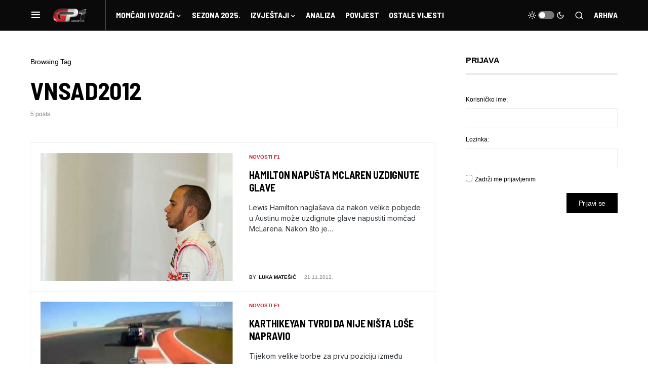

--- FILE ---
content_type: text/html
request_url: https://www.gp1.hr/tag/vnsad2012/
body_size: 15140
content:
<!doctype html>
<html lang="hr">
<head>
<meta charset="UTF-8" />
<meta name="viewport" content="width=device-width, initial-scale=1" />
<link rel="profile" href="https://gmpg.org/xfn/11" />
<meta name='robots' content='index, follow, max-image-preview:large, max-snippet:-1, max-video-preview:-1' />
<!-- This site is optimized with the Yoast SEO plugin v21.5 - https://yoast.com/wordpress/plugins/seo/ -->
<title>Arhiva vnsad2012 - GP1.hr | Najbrži hrvatski F1 portal</title>
<link rel="canonical" href="https://www.gp1.hr/tag/vnsad2012/" />
<meta property="og:locale" content="hr_HR" />
<meta property="og:type" content="article" />
<meta property="og:title" content="Arhiva vnsad2012 - GP1.hr | Najbrži hrvatski F1 portal" />
<meta property="og:url" content="https://www.gp1.hr/tag/vnsad2012/" />
<meta property="og:site_name" content="GP1.hr | Najbrži hrvatski F1 portal" />
<meta name="twitter:card" content="summary_large_image" />
<script type="application/ld+json" class="yoast-schema-graph">{"@context":"https://schema.org","@graph":[{"@type":"CollectionPage","@id":"https://www.gp1.hr/tag/vnsad2012/","url":"https://www.gp1.hr/tag/vnsad2012/","name":"Arhiva vnsad2012 - GP1.hr | Najbrži hrvatski F1 portal","isPartOf":{"@id":"https://www.gp1.hr/#website"},"primaryImageOfPage":{"@id":"https://www.gp1.hr/tag/vnsad2012/#primaryimage"},"image":{"@id":"https://www.gp1.hr/tag/vnsad2012/#primaryimage"},"thumbnailUrl":"https://www.gp1.hr/wp-content/uploads/2012/05/Hamilton1.jpg","breadcrumb":{"@id":"https://www.gp1.hr/tag/vnsad2012/#breadcrumb"},"inLanguage":"hr"},{"@type":"ImageObject","inLanguage":"hr","@id":"https://www.gp1.hr/tag/vnsad2012/#primaryimage","url":"https://www.gp1.hr/wp-content/uploads/2012/05/Hamilton1.jpg","contentUrl":"https://www.gp1.hr/wp-content/uploads/2012/05/Hamilton1.jpg","width":"636","height":"424"},{"@type":"BreadcrumbList","@id":"https://www.gp1.hr/tag/vnsad2012/#breadcrumb","itemListElement":[{"@type":"ListItem","position":1,"name":"Početna stranica","item":"https://www.gp1.hr/"},{"@type":"ListItem","position":2,"name":"vnsad2012"}]},{"@type":"WebSite","@id":"https://www.gp1.hr/#website","url":"https://www.gp1.hr/","name":"GP1.hr | Najbrži hrvatski F1 portal","description":"","potentialAction":[{"@type":"SearchAction","target":{"@type":"EntryPoint","urlTemplate":"https://www.gp1.hr/?s={search_term_string}"},"query-input":"required name=search_term_string"}],"inLanguage":"hr"}]}</script>
<!-- / Yoast SEO plugin. -->
<link rel="alternate" type="application/rss+xml" title="GP1.hr | Najbrži hrvatski F1 portal &raquo; Kanal" href="https://www.gp1.hr/feed/" />
<link rel="alternate" type="application/rss+xml" title="GP1.hr | Najbrži hrvatski F1 portal &raquo; Kanal komentara" href="https://www.gp1.hr/comments/feed/" />
<link rel="alternate" type="application/rss+xml" title="GP1.hr | Najbrži hrvatski F1 portal &raquo; vnsad2012 Kanal oznaka" href="https://www.gp1.hr/tag/vnsad2012/feed/" />
<link rel="preload" href="https://www.gp1.hr/wp-content/plugins/canvas/assets/fonts/canvas-icons.woff" as="font" type="font/woff" crossorigin>
<script>
window._wpemojiSettings = {"baseUrl":"https:\/\/s.w.org\/images\/core\/emoji\/14.0.0\/72x72\/","ext":".png","svgUrl":"https:\/\/s.w.org\/images\/core\/emoji\/14.0.0\/svg\/","svgExt":".svg","source":{"concatemoji":"https:\/\/www.gp1.hr\/wp-includes\/js\/wp-emoji-release.min.js?ver=6.3.7"}};
/*! This file is auto-generated */
!function(i,n){var o,s,e;function c(e){try{var t={supportTests:e,timestamp:(new Date).valueOf()};sessionStorage.setItem(o,JSON.stringify(t))}catch(e){}}function p(e,t,n){e.clearRect(0,0,e.canvas.width,e.canvas.height),e.fillText(t,0,0);var t=new Uint32Array(e.getImageData(0,0,e.canvas.width,e.canvas.height).data),r=(e.clearRect(0,0,e.canvas.width,e.canvas.height),e.fillText(n,0,0),new Uint32Array(e.getImageData(0,0,e.canvas.width,e.canvas.height).data));return t.every(function(e,t){return e===r[t]})}function u(e,t,n){switch(t){case"flag":return n(e,"\ud83c\udff3\ufe0f\u200d\u26a7\ufe0f","\ud83c\udff3\ufe0f\u200b\u26a7\ufe0f")?!1:!n(e,"\ud83c\uddfa\ud83c\uddf3","\ud83c\uddfa\u200b\ud83c\uddf3")&&!n(e,"\ud83c\udff4\udb40\udc67\udb40\udc62\udb40\udc65\udb40\udc6e\udb40\udc67\udb40\udc7f","\ud83c\udff4\u200b\udb40\udc67\u200b\udb40\udc62\u200b\udb40\udc65\u200b\udb40\udc6e\u200b\udb40\udc67\u200b\udb40\udc7f");case"emoji":return!n(e,"\ud83e\udef1\ud83c\udffb\u200d\ud83e\udef2\ud83c\udfff","\ud83e\udef1\ud83c\udffb\u200b\ud83e\udef2\ud83c\udfff")}return!1}function f(e,t,n){var r="undefined"!=typeof WorkerGlobalScope&&self instanceof WorkerGlobalScope?new OffscreenCanvas(300,150):i.createElement("canvas"),a=r.getContext("2d",{willReadFrequently:!0}),o=(a.textBaseline="top",a.font="600 32px Arial",{});return e.forEach(function(e){o[e]=t(a,e,n)}),o}function t(e){var t=i.createElement("script");t.src=e,t.defer=!0,i.head.appendChild(t)}"undefined"!=typeof Promise&&(o="wpEmojiSettingsSupports",s=["flag","emoji"],n.supports={everything:!0,everythingExceptFlag:!0},e=new Promise(function(e){i.addEventListener("DOMContentLoaded",e,{once:!0})}),new Promise(function(t){var n=function(){try{var e=JSON.parse(sessionStorage.getItem(o));if("object"==typeof e&&"number"==typeof e.timestamp&&(new Date).valueOf()<e.timestamp+604800&&"object"==typeof e.supportTests)return e.supportTests}catch(e){}return null}();if(!n){if("undefined"!=typeof Worker&&"undefined"!=typeof OffscreenCanvas&&"undefined"!=typeof URL&&URL.createObjectURL&&"undefined"!=typeof Blob)try{var e="postMessage("+f.toString()+"("+[JSON.stringify(s),u.toString(),p.toString()].join(",")+"));",r=new Blob([e],{type:"text/javascript"}),a=new Worker(URL.createObjectURL(r),{name:"wpTestEmojiSupports"});return void(a.onmessage=function(e){c(n=e.data),a.terminate(),t(n)})}catch(e){}c(n=f(s,u,p))}t(n)}).then(function(e){for(var t in e)n.supports[t]=e[t],n.supports.everything=n.supports.everything&&n.supports[t],"flag"!==t&&(n.supports.everythingExceptFlag=n.supports.everythingExceptFlag&&n.supports[t]);n.supports.everythingExceptFlag=n.supports.everythingExceptFlag&&!n.supports.flag,n.DOMReady=!1,n.readyCallback=function(){n.DOMReady=!0}}).then(function(){return e}).then(function(){var e;n.supports.everything||(n.readyCallback(),(e=n.source||{}).concatemoji?t(e.concatemoji):e.wpemoji&&e.twemoji&&(t(e.twemoji),t(e.wpemoji)))}))}((window,document),window._wpemojiSettings);
</script>
<style>
img.wp-smiley,
img.emoji {
display: inline !important;
border: none !important;
box-shadow: none !important;
height: 1em !important;
width: 1em !important;
margin: 0 0.07em !important;
vertical-align: -0.1em !important;
background: none !important;
padding: 0 !important;
}
</style>
<!-- <link rel='stylesheet' id='canvas-css' href='https://www.gp1.hr/wp-content/plugins/canvas/assets/css/canvas.css?ver=2.4.2' media='all' /> -->
<!-- <link rel='stylesheet' id='sweetalert2-css' href='https://www.gp1.hr/wp-content/plugins/user-registration/assets/css/sweetalert2/sweetalert2.min.css?ver=10.16.7' media='all' /> -->
<!-- <link rel='stylesheet' id='user-registration-general-css' href='https://www.gp1.hr/wp-content/plugins/user-registration/assets/css/user-registration.css?ver=3.1.0' media='all' /> -->
<link rel="stylesheet" type="text/css" href="//www.gp1.hr/wp-content/cache/wpfc-minified/8j4xhlpe/aawjw.css" media="all"/>
<!-- <link rel='stylesheet' id='user-registration-smallscreen-css' href='https://www.gp1.hr/wp-content/plugins/user-registration/assets/css/user-registration-smallscreen.css?ver=3.1.0' media='only screen and (max-width: 768px)' /> -->
<link rel="stylesheet" type="text/css" href="//www.gp1.hr/wp-content/cache/wpfc-minified/qgs8mm82/aawjw.css" media="only screen and (max-width: 768px)"/>
<!-- <link rel='stylesheet' id='user-registration-my-account-layout-css' href='https://www.gp1.hr/wp-content/plugins/user-registration/assets/css/my-account-layout.css?ver=3.1.0' media='all' /> -->
<!-- <link rel='stylesheet' id='dashicons-css' href='https://www.gp1.hr/wp-includes/css/dashicons.min.css?ver=6.3.7' media='all' /> -->
<!-- <link rel='stylesheet' id='wp-block-library-css' href='https://www.gp1.hr/wp-includes/css/dist/block-library/style.min.css?ver=6.3.7' media='all' /> -->
<!-- <link rel='stylesheet' id='canvas-block-alert-style-css' href='https://www.gp1.hr/wp-content/plugins/canvas/components/basic-elements/block-alert/block.css?ver=1699300394' media='all' /> -->
<!-- <link rel='stylesheet' id='canvas-block-progress-style-css' href='https://www.gp1.hr/wp-content/plugins/canvas/components/basic-elements/block-progress/block.css?ver=1699300394' media='all' /> -->
<!-- <link rel='stylesheet' id='canvas-block-collapsibles-style-css' href='https://www.gp1.hr/wp-content/plugins/canvas/components/basic-elements/block-collapsibles/block.css?ver=1699300394' media='all' /> -->
<!-- <link rel='stylesheet' id='canvas-block-tabs-style-css' href='https://www.gp1.hr/wp-content/plugins/canvas/components/basic-elements/block-tabs/block.css?ver=1699300394' media='all' /> -->
<!-- <link rel='stylesheet' id='canvas-block-section-heading-style-css' href='https://www.gp1.hr/wp-content/plugins/canvas/components/basic-elements/block-section-heading/block.css?ver=1699300394' media='all' /> -->
<!-- <link rel='stylesheet' id='canvas-block-row-style-css' href='https://www.gp1.hr/wp-content/plugins/canvas/components/layout-blocks/block-row/block-row.css?ver=1699300394' media='all' /> -->
<!-- <link rel='stylesheet' id='canvas-justified-gallery-block-style-css' href='https://www.gp1.hr/wp-content/plugins/canvas/components/justified-gallery/block/block-justified-gallery.css?ver=1699300394' media='all' /> -->
<!-- <link rel='stylesheet' id='canvas-slider-gallery-block-style-css' href='https://www.gp1.hr/wp-content/plugins/canvas/components/slider-gallery/block/block-slider-gallery.css?ver=1699300394' media='all' /> -->
<!-- <link rel='stylesheet' id='canvas-block-posts-sidebar-css' href='https://www.gp1.hr/wp-content/plugins/canvas/components/posts/block-posts-sidebar/block-posts-sidebar.css?ver=1699300394' media='all' /> -->
<link rel="stylesheet" type="text/css" href="//www.gp1.hr/wp-content/cache/wpfc-minified/10o3r01q/aawjw.css" media="all"/>
<style id='classic-theme-styles-inline-css'>
/*! This file is auto-generated */
.wp-block-button__link{color:#fff;background-color:#32373c;border-radius:9999px;box-shadow:none;text-decoration:none;padding:calc(.667em + 2px) calc(1.333em + 2px);font-size:1.125em}.wp-block-file__button{background:#32373c;color:#fff;text-decoration:none}
</style>
<style id='global-styles-inline-css'>
body{--wp--preset--color--black: #000000;--wp--preset--color--cyan-bluish-gray: #abb8c3;--wp--preset--color--white: #FFFFFF;--wp--preset--color--pale-pink: #f78da7;--wp--preset--color--vivid-red: #cf2e2e;--wp--preset--color--luminous-vivid-orange: #ff6900;--wp--preset--color--luminous-vivid-amber: #fcb900;--wp--preset--color--light-green-cyan: #7bdcb5;--wp--preset--color--vivid-green-cyan: #00d084;--wp--preset--color--pale-cyan-blue: #8ed1fc;--wp--preset--color--vivid-cyan-blue: #0693e3;--wp--preset--color--vivid-purple: #9b51e0;--wp--preset--color--blue: #59BACC;--wp--preset--color--green: #58AD69;--wp--preset--color--orange: #FFBC49;--wp--preset--color--red: #e32c26;--wp--preset--color--gray-50: #f8f9fa;--wp--preset--color--gray-100: #f8f9fb;--wp--preset--color--gray-200: #e9ecef;--wp--preset--color--secondary: #818181;--wp--preset--gradient--vivid-cyan-blue-to-vivid-purple: linear-gradient(135deg,rgba(6,147,227,1) 0%,rgb(155,81,224) 100%);--wp--preset--gradient--light-green-cyan-to-vivid-green-cyan: linear-gradient(135deg,rgb(122,220,180) 0%,rgb(0,208,130) 100%);--wp--preset--gradient--luminous-vivid-amber-to-luminous-vivid-orange: linear-gradient(135deg,rgba(252,185,0,1) 0%,rgba(255,105,0,1) 100%);--wp--preset--gradient--luminous-vivid-orange-to-vivid-red: linear-gradient(135deg,rgba(255,105,0,1) 0%,rgb(207,46,46) 100%);--wp--preset--gradient--very-light-gray-to-cyan-bluish-gray: linear-gradient(135deg,rgb(238,238,238) 0%,rgb(169,184,195) 100%);--wp--preset--gradient--cool-to-warm-spectrum: linear-gradient(135deg,rgb(74,234,220) 0%,rgb(151,120,209) 20%,rgb(207,42,186) 40%,rgb(238,44,130) 60%,rgb(251,105,98) 80%,rgb(254,248,76) 100%);--wp--preset--gradient--blush-light-purple: linear-gradient(135deg,rgb(255,206,236) 0%,rgb(152,150,240) 100%);--wp--preset--gradient--blush-bordeaux: linear-gradient(135deg,rgb(254,205,165) 0%,rgb(254,45,45) 50%,rgb(107,0,62) 100%);--wp--preset--gradient--luminous-dusk: linear-gradient(135deg,rgb(255,203,112) 0%,rgb(199,81,192) 50%,rgb(65,88,208) 100%);--wp--preset--gradient--pale-ocean: linear-gradient(135deg,rgb(255,245,203) 0%,rgb(182,227,212) 50%,rgb(51,167,181) 100%);--wp--preset--gradient--electric-grass: linear-gradient(135deg,rgb(202,248,128) 0%,rgb(113,206,126) 100%);--wp--preset--gradient--midnight: linear-gradient(135deg,rgb(2,3,129) 0%,rgb(40,116,252) 100%);--wp--preset--font-size--small: 13px;--wp--preset--font-size--medium: 20px;--wp--preset--font-size--large: 36px;--wp--preset--font-size--x-large: 42px;--wp--preset--spacing--20: 0.44rem;--wp--preset--spacing--30: 0.67rem;--wp--preset--spacing--40: 1rem;--wp--preset--spacing--50: 1.5rem;--wp--preset--spacing--60: 2.25rem;--wp--preset--spacing--70: 3.38rem;--wp--preset--spacing--80: 5.06rem;--wp--preset--shadow--natural: 6px 6px 9px rgba(0, 0, 0, 0.2);--wp--preset--shadow--deep: 12px 12px 50px rgba(0, 0, 0, 0.4);--wp--preset--shadow--sharp: 6px 6px 0px rgba(0, 0, 0, 0.2);--wp--preset--shadow--outlined: 6px 6px 0px -3px rgba(255, 255, 255, 1), 6px 6px rgba(0, 0, 0, 1);--wp--preset--shadow--crisp: 6px 6px 0px rgba(0, 0, 0, 1);}:where(.is-layout-flex){gap: 0.5em;}:where(.is-layout-grid){gap: 0.5em;}body .is-layout-flow > .alignleft{float: left;margin-inline-start: 0;margin-inline-end: 2em;}body .is-layout-flow > .alignright{float: right;margin-inline-start: 2em;margin-inline-end: 0;}body .is-layout-flow > .aligncenter{margin-left: auto !important;margin-right: auto !important;}body .is-layout-constrained > .alignleft{float: left;margin-inline-start: 0;margin-inline-end: 2em;}body .is-layout-constrained > .alignright{float: right;margin-inline-start: 2em;margin-inline-end: 0;}body .is-layout-constrained > .aligncenter{margin-left: auto !important;margin-right: auto !important;}body .is-layout-constrained > :where(:not(.alignleft):not(.alignright):not(.alignfull)){max-width: var(--wp--style--global--content-size);margin-left: auto !important;margin-right: auto !important;}body .is-layout-constrained > .alignwide{max-width: var(--wp--style--global--wide-size);}body .is-layout-flex{display: flex;}body .is-layout-flex{flex-wrap: wrap;align-items: center;}body .is-layout-flex > *{margin: 0;}body .is-layout-grid{display: grid;}body .is-layout-grid > *{margin: 0;}:where(.wp-block-columns.is-layout-flex){gap: 2em;}:where(.wp-block-columns.is-layout-grid){gap: 2em;}:where(.wp-block-post-template.is-layout-flex){gap: 1.25em;}:where(.wp-block-post-template.is-layout-grid){gap: 1.25em;}.has-black-color{color: var(--wp--preset--color--black) !important;}.has-cyan-bluish-gray-color{color: var(--wp--preset--color--cyan-bluish-gray) !important;}.has-white-color{color: var(--wp--preset--color--white) !important;}.has-pale-pink-color{color: var(--wp--preset--color--pale-pink) !important;}.has-vivid-red-color{color: var(--wp--preset--color--vivid-red) !important;}.has-luminous-vivid-orange-color{color: var(--wp--preset--color--luminous-vivid-orange) !important;}.has-luminous-vivid-amber-color{color: var(--wp--preset--color--luminous-vivid-amber) !important;}.has-light-green-cyan-color{color: var(--wp--preset--color--light-green-cyan) !important;}.has-vivid-green-cyan-color{color: var(--wp--preset--color--vivid-green-cyan) !important;}.has-pale-cyan-blue-color{color: var(--wp--preset--color--pale-cyan-blue) !important;}.has-vivid-cyan-blue-color{color: var(--wp--preset--color--vivid-cyan-blue) !important;}.has-vivid-purple-color{color: var(--wp--preset--color--vivid-purple) !important;}.has-black-background-color{background-color: var(--wp--preset--color--black) !important;}.has-cyan-bluish-gray-background-color{background-color: var(--wp--preset--color--cyan-bluish-gray) !important;}.has-white-background-color{background-color: var(--wp--preset--color--white) !important;}.has-pale-pink-background-color{background-color: var(--wp--preset--color--pale-pink) !important;}.has-vivid-red-background-color{background-color: var(--wp--preset--color--vivid-red) !important;}.has-luminous-vivid-orange-background-color{background-color: var(--wp--preset--color--luminous-vivid-orange) !important;}.has-luminous-vivid-amber-background-color{background-color: var(--wp--preset--color--luminous-vivid-amber) !important;}.has-light-green-cyan-background-color{background-color: var(--wp--preset--color--light-green-cyan) !important;}.has-vivid-green-cyan-background-color{background-color: var(--wp--preset--color--vivid-green-cyan) !important;}.has-pale-cyan-blue-background-color{background-color: var(--wp--preset--color--pale-cyan-blue) !important;}.has-vivid-cyan-blue-background-color{background-color: var(--wp--preset--color--vivid-cyan-blue) !important;}.has-vivid-purple-background-color{background-color: var(--wp--preset--color--vivid-purple) !important;}.has-black-border-color{border-color: var(--wp--preset--color--black) !important;}.has-cyan-bluish-gray-border-color{border-color: var(--wp--preset--color--cyan-bluish-gray) !important;}.has-white-border-color{border-color: var(--wp--preset--color--white) !important;}.has-pale-pink-border-color{border-color: var(--wp--preset--color--pale-pink) !important;}.has-vivid-red-border-color{border-color: var(--wp--preset--color--vivid-red) !important;}.has-luminous-vivid-orange-border-color{border-color: var(--wp--preset--color--luminous-vivid-orange) !important;}.has-luminous-vivid-amber-border-color{border-color: var(--wp--preset--color--luminous-vivid-amber) !important;}.has-light-green-cyan-border-color{border-color: var(--wp--preset--color--light-green-cyan) !important;}.has-vivid-green-cyan-border-color{border-color: var(--wp--preset--color--vivid-green-cyan) !important;}.has-pale-cyan-blue-border-color{border-color: var(--wp--preset--color--pale-cyan-blue) !important;}.has-vivid-cyan-blue-border-color{border-color: var(--wp--preset--color--vivid-cyan-blue) !important;}.has-vivid-purple-border-color{border-color: var(--wp--preset--color--vivid-purple) !important;}.has-vivid-cyan-blue-to-vivid-purple-gradient-background{background: var(--wp--preset--gradient--vivid-cyan-blue-to-vivid-purple) !important;}.has-light-green-cyan-to-vivid-green-cyan-gradient-background{background: var(--wp--preset--gradient--light-green-cyan-to-vivid-green-cyan) !important;}.has-luminous-vivid-amber-to-luminous-vivid-orange-gradient-background{background: var(--wp--preset--gradient--luminous-vivid-amber-to-luminous-vivid-orange) !important;}.has-luminous-vivid-orange-to-vivid-red-gradient-background{background: var(--wp--preset--gradient--luminous-vivid-orange-to-vivid-red) !important;}.has-very-light-gray-to-cyan-bluish-gray-gradient-background{background: var(--wp--preset--gradient--very-light-gray-to-cyan-bluish-gray) !important;}.has-cool-to-warm-spectrum-gradient-background{background: var(--wp--preset--gradient--cool-to-warm-spectrum) !important;}.has-blush-light-purple-gradient-background{background: var(--wp--preset--gradient--blush-light-purple) !important;}.has-blush-bordeaux-gradient-background{background: var(--wp--preset--gradient--blush-bordeaux) !important;}.has-luminous-dusk-gradient-background{background: var(--wp--preset--gradient--luminous-dusk) !important;}.has-pale-ocean-gradient-background{background: var(--wp--preset--gradient--pale-ocean) !important;}.has-electric-grass-gradient-background{background: var(--wp--preset--gradient--electric-grass) !important;}.has-midnight-gradient-background{background: var(--wp--preset--gradient--midnight) !important;}.has-small-font-size{font-size: var(--wp--preset--font-size--small) !important;}.has-medium-font-size{font-size: var(--wp--preset--font-size--medium) !important;}.has-large-font-size{font-size: var(--wp--preset--font-size--large) !important;}.has-x-large-font-size{font-size: var(--wp--preset--font-size--x-large) !important;}
.wp-block-navigation a:where(:not(.wp-element-button)){color: inherit;}
:where(.wp-block-post-template.is-layout-flex){gap: 1.25em;}:where(.wp-block-post-template.is-layout-grid){gap: 1.25em;}
:where(.wp-block-columns.is-layout-flex){gap: 2em;}:where(.wp-block-columns.is-layout-grid){gap: 2em;}
.wp-block-pullquote{font-size: 1.5em;line-height: 1.6;}
</style>
<!-- <link rel='stylesheet' id='bbp-default-css' href='https://www.gp1.hr/wp-content/plugins/bbpress/templates/default/css/bbpress.min.css?ver=2.6.9' media='all' /> -->
<!-- <link rel='stylesheet' id='canvas-block-heading-style-css' href='https://www.gp1.hr/wp-content/plugins/canvas/components/content-formatting/block-heading/block.css?ver=1699300394' media='all' /> -->
<!-- <link rel='stylesheet' id='canvas-block-list-style-css' href='https://www.gp1.hr/wp-content/plugins/canvas/components/content-formatting/block-list/block.css?ver=1699300394' media='all' /> -->
<!-- <link rel='stylesheet' id='canvas-block-paragraph-style-css' href='https://www.gp1.hr/wp-content/plugins/canvas/components/content-formatting/block-paragraph/block.css?ver=1699300394' media='all' /> -->
<!-- <link rel='stylesheet' id='canvas-block-separator-style-css' href='https://www.gp1.hr/wp-content/plugins/canvas/components/content-formatting/block-separator/block.css?ver=1699300394' media='all' /> -->
<!-- <link rel='stylesheet' id='canvas-block-group-style-css' href='https://www.gp1.hr/wp-content/plugins/canvas/components/basic-elements/block-group/block.css?ver=1699300394' media='all' /> -->
<!-- <link rel='stylesheet' id='canvas-block-cover-style-css' href='https://www.gp1.hr/wp-content/plugins/canvas/components/basic-elements/block-cover/block.css?ver=1699300394' media='all' /> -->
<!-- <link rel='stylesheet' id='hide-admin-bar-based-on-user-roles-css' href='https://www.gp1.hr/wp-content/plugins/hide-admin-bar-based-on-user-roles/public/css/hide-admin-bar-based-on-user-roles-public.css?ver=3.6.1' media='all' /> -->
<!-- <link rel='stylesheet' id='spacexchimp_p005-bootstrap-tooltip-css-css' href='https://www.gp1.hr/wp-content/plugins/social-media-buttons-toolbar/inc/lib/bootstrap-tooltip/bootstrap-tooltip.css?ver=4.73' media='all' /> -->
<!-- <link rel='stylesheet' id='spacexchimp_p005-frontend-css-css' href='https://www.gp1.hr/wp-content/plugins/social-media-buttons-toolbar/inc/css/frontend.css?ver=4.73' media='all' /> -->
<link rel="stylesheet" type="text/css" href="//www.gp1.hr/wp-content/cache/wpfc-minified/zxgy085/aawjw.css" media="all"/>
<style id='spacexchimp_p005-frontend-css-inline-css'>
.sxc-follow-buttons {
text-align: center !important;
}
.sxc-follow-buttons .sxc-follow-button,
.sxc-follow-buttons .sxc-follow-button a,
.sxc-follow-buttons .sxc-follow-button a img {
width: 64px !important;
height: 64px !important;
}
.sxc-follow-buttons .sxc-follow-button {
margin: 5px !important;
}
</style>
<!-- <link rel='stylesheet' id='wp-polls-css' href='https://www.gp1.hr/wp-content/plugins/wp-polls/polls-css.css?ver=2.77.2' media='all' /> -->
<link rel="stylesheet" type="text/css" href="//www.gp1.hr/wp-content/cache/wpfc-minified/q50p4yyl/aawjw.css" media="all"/>
<style id='wp-polls-inline-css'>
.wp-polls .pollbar {
margin: 1px;
font-size: 4px;
line-height: 6px;
height: 6px;
background: #F4110C;
border: 1px solid #F4110C;
}
</style>
<!-- <link rel='stylesheet' id='dale-live-events-css' href='https://www.gp1.hr/wp-content/plugins/daext-live-events/public/assets/css/production/live-events.css?ver=1.24' media='all' /> -->
<!-- <link rel='stylesheet' id='dale-custom-css' href='https://www.gp1.hr/wp-content/plugins/daext-live-events/public/assets/css/custom-1.css?ver=1.24' media='all' /> -->
<!-- <link rel='stylesheet' id='dale-fontello-css' href='https://www.gp1.hr/wp-content/plugins/daext-live-events/public/assets/font/fontello/css/dale-fontello.css?ver=1.24' media='all' /> -->
<!-- <link rel='stylesheet' id='csco-styles-css' href='https://www.gp1.hr/wp-content/themes/newsblock/style.css?ver=1.2.5' media='all' /> -->
<link rel="stylesheet" type="text/css" href="//www.gp1.hr/wp-content/cache/wpfc-minified/2o3dihxr/aawkt.css" media="all"/>
<style id='csco-styles-inline-css'>
.searchwp-live-search-no-min-chars:after { content: "Continue typing" }
</style>
<!-- <link rel='stylesheet' id='csco_child_css-css' href='https://www.gp1.hr/wp-content/themes/newsblock-child/style.css?ver=1.0.0' media='all' /> -->
<link rel="stylesheet" type="text/css" href="//www.gp1.hr/wp-content/cache/wpfc-minified/8i1m05g2/aawjw.css" media="all"/>
<script src='https://www.gp1.hr/wp-includes/js/jquery/jquery.min.js?ver=3.7.0' id='jquery-core-js'></script>
<script src='https://www.gp1.hr/wp-includes/js/jquery/jquery-migrate.min.js?ver=3.4.1' id='jquery-migrate-js'></script>
<script src='https://www.gp1.hr/wp-content/plugins/hide-admin-bar-based-on-user-roles/public/js/hide-admin-bar-based-on-user-roles-public.js?ver=3.6.1' id='hide-admin-bar-based-on-user-roles-js'></script>
<script src='https://www.gp1.hr/wp-content/plugins/social-media-buttons-toolbar/inc/lib/bootstrap-tooltip/bootstrap-tooltip.js?ver=4.73' id='spacexchimp_p005-bootstrap-tooltip-js-js'></script>
<link rel="https://api.w.org/" href="https://www.gp1.hr/wp-json/" /><link rel="alternate" type="application/json" href="https://www.gp1.hr/wp-json/wp/v2/tags/852" /><link rel="EditURI" type="application/rsd+xml" title="RSD" href="https://www.gp1.hr/xmlrpc.php?rsd" />
<meta name="generator" content="WordPress 6.3.7" />
<!-- GA Google Analytics @ https://m0n.co/ga -->
<script>
(function(i,s,o,g,r,a,m){i['GoogleAnalyticsObject']=r;i[r]=i[r]||function(){
(i[r].q=i[r].q||[]).push(arguments)},i[r].l=1*new Date();a=s.createElement(o),
m=s.getElementsByTagName(o)[0];a.async=1;a.src=g;m.parentNode.insertBefore(a,m)
})(window,document,'script','https://www.google-analytics.com/analytics.js','ga');
ga('create', 'UA-1897564-44', 'auto');
ga('send', 'pageview');
</script>
<link rel="preconnect" href="https://fonts.googleapis.com">
<link rel="preconnect" href="https://fonts.gstatic.com" crossorigin>
<link href="https://fonts.googleapis.com/css2?family=Barlow+Semi+Condensed:wght@400;500;700&display=swap" rel="stylesheet">
<link href="https://fonts.googleapis.com/css2?family=Inter:opsz@14..32&display=swap" rel="stylesheet">
<link href="https://fonts.googleapis.com/css?family=Open+Sans:400,600&#038;subset=cyrillic,cyrillic-ext,greek,greek-ext,latin-ext,vietnamese" rel="stylesheet"><style id='csco-theme-typography'>
:root {
/* Base Font */
--cs-font-base-family: Inter;
--cs-font-base-size: 1rem;
--cs-font-base-weight: 400;
--cs-font-base-style: normal;
--cs-font-base-letter-spacing: normal;
--cs-font-base-line-height: 1.5;
/* Primary Font */
--cs-font-primary-family: Inter;
--cs-font-primary-size: 0.875rem;
--cs-font-primary-weight: 500;
--cs-font-primary-style: normal;
--cs-font-primary-letter-spacing: -0.025em;
--cs-font-primary-text-transform: none;
/* Secondary Font */
--cs-font-secondary-family: Inter;
--cs-font-secondary-size: 0.75rem;
--cs-font-secondary-weight: 500;
--cs-font-secondary-style: normal;
--cs-font-secondary-letter-spacing: normal;
--cs-font-secondary-text-transform: none;
/* Category Font */
--cs-font-category-family: -apple-system, BlinkMacSystemFont, "Segoe UI", Roboto, Oxygen-Sans, Ubuntu, Cantarell, "Helvetica Neue", sans-serif;
--cs-font-category-size: 0.625rem;
--cs-font-category-weight: 700;
--cs-font-category-style: normal;
--cs-font-category-letter-spacing: ;
--cs-font-category-text-transform: uppercase;
/* Post Meta Font */
--cs-font-post-meta-family: -apple-system, BlinkMacSystemFont, "Segoe UI", Roboto, Oxygen-Sans, Ubuntu, Cantarell, "Helvetica Neue", sans-serif;
--cs-font-post-meta-size: 0.6255rem;
--cs-font-post-meta-weight: 400;
--cs-font-post-meta-style: normal;
--cs-font-post-meta-letter-spacing: normal;
--cs-font-post-meta-text-transform: uppercase;
/* Input Font */
--cs-font-input-family: Inter;
--cs-font-input-size: 0.75rem;
--cs-font-input-line-height: 1.625rem;
--cs-font-input-weight: 400;
--cs-font-input-style: normal;
--cs-font-input-letter-spacing: normal;
--cs-font-input-text-transform: none;
/* Post Subbtitle */
--cs-font-post-subtitle-family: inherit;
--cs-font-post-subtitle-size: 1.25rem;
--cs-font-post-subtitle-letter-spacing: normal;
/* Post Content */
--cs-font-post-content-family: Inter;
--cs-font-post-content-size: 1rem;
--cs-font-post-content-letter-spacing: normal;
/* Summary */
--cs-font-entry-summary-family: Inter;
--cs-font-entry-summary-size: 1rem;
--cs-font-entry-summary-letter-spacing: normal;
/* Entry Excerpt */
--cs-font-entry-excerpt-family: Inter;
--cs-font-entry-excerpt-size: 0.875rem;
--cs-font-entry-excerpt-letter-spacing: normal;
/* Logos --------------- */
/* Main Logo */
--cs-font-main-logo-family: Inter;
--cs-font-main-logo-size: 1.5rem;
--cs-font-main-logo-weight: 700;
--cs-font-main-logo-style: normal;
--cs-font-main-logo-letter-spacing: -0.075em;
--cs-font-main-logo-text-transform: none;
/* Large Logo */
--cs-font-large-logo-family: Inter;
--cs-font-large-logo-size: 1.75rem;
--cs-font-large-logo-weight: 700;
--cs-font-large-logo-style: normal;
--cs-font-large-logo-letter-spacing: -0.075em;
--cs-font-large-logo-text-transform: none;
/* Footer Logo */
--cs-font-footer-logo-family: Inter;
--cs-font-footer-logo-size: 1.5rem;
--cs-font-footer-logo-weight: 700;
--cs-font-footer-logo-style: normal;
--cs-font-footer-logo-letter-spacing: -0.075em;
--cs-font-footer-logo-text-transform: none;
/* Headings --------------- */
/* Headings */
--cs-font-headings-family: Barlow Semi Condensed;
--cs-font-headings-weight: 700;
--cs-font-headings-style: normal;
--cs-font-headings-line-height: 1.25;
--cs-font-headings-letter-spacing: -0.0125em;
--cs-font-headings-text-transform: uppercase;
/* Styled Heading */
--cs-font-styled-heading-line-height: 1.3em;
/* Decorated Heading */
--cs-font-decorated-heading-family: Barlow Semi Condensed;
--cs-font-decorated-heading-font-size: 1.25rem;
--cs-font-decorated-heading-weight: 700;
--cs-font-decorated-heading-style: normal;
--cs-font-decorated-heading-line-height: -0.025em;
--cs-font-decorated-heading-letter-spacing: normal;
--cs-font-decorated-heading-text-transform: none;
/* Menu Font --------------- */
/* Menu */
/* Used for main top level menu elements. */
--cs-font-menu-family: Barlow Semi Condensed;
--cs-font-menu-size: 1rem;
--cs-font-menu-weight: 700;
--cs-font-menu-style: normal;
--cs-font-menu-letter-spacing: -0.0125em;
--cs-font-menu-text-transform: uppercase;
/* Submenu Font */
/* Used for submenu elements. */
--cs-font-submenu-family: Barlow Semi Condensed;
--cs-font-submenu-size: 1rem;
--cs-font-submenu-weight: 400;
--cs-font-submenu-style: normal;
--cs-font-submenu-letter-spacing: 0px;
--cs-font-submenu-text-transform: none;
/* Section Headings --------------- */
--cs-font-section-headings-family: Inter;
--cs-font-section-headings-size: 1rem;
--cs-font-section-headings-weight: 800;
--cs-font-section-headings-style: normal;
--cs-font-section-headings-letter-spacing: -0.025em;
--cs-font-section-headings-text-transform: uppercase;
}
.cs-header__widgets-column {
--cs-font-section-headings-family: Inter;
--cs-font-section-headings-size: 1.125rem;
--cs-font-section-headings-weight: 800;
--cs-font-section-headings-style: normal;
--cs-font-section-headings-letter-spacing: -0.025em;
--cs-font-section-headings-text-transform: none;
}
</style>
<link rel="icon" href="https://www.gp1.hr/wp-content/uploads/2018/03/gp1-logo-normal-1-157x90.png" sizes="32x32" />
<link rel="icon" href="https://www.gp1.hr/wp-content/uploads/2018/03/gp1-logo-normal-1.png" sizes="192x192" />
<link rel="apple-touch-icon" href="https://www.gp1.hr/wp-content/uploads/2018/03/gp1-logo-normal-1.png" />
<meta name="msapplication-TileImage" content="https://www.gp1.hr/wp-content/uploads/2018/03/gp1-logo-normal-1.png" />
<style id="wp-custom-css">
.poredak-list ul {
color: #000;
list-style: none;
padding-left: 15px
}
.cs-layout-large__col {
z-index: 1;
}
.cs-offcanvas-active .cs-offcanvas {
z-index: 9999;
}
.poredakVozaca {
z-index: 0;
}
.type-post {
z-index: 1;
}
.entry-content, #wpdcom .wpd-comment-text, .cs-entry__excerpt,  {
font-family: "Open Sans", sans-serif;
}
</style>
<style id="kirki-inline-styles">:root, [site-data-scheme="default"]{--cs-color-site-background:#FFFFFF;--cs-color-search-background:#000000;--cs-color-header-background:#0a0a0a;--cs-color-submenu-background:#ffffff;--cs-color-footer-background:#111111;}:root, [data-scheme="default"]{--cs-color-accent:#0a0a0a;--cs-color-accent-contrast:#ffffff;--cs-color-secondary:#818181;--cs-palette-color-secondary:#818181;--cs-color-secondary-contrast:#000000;--cs-color-styled-heading:#cd2027;--cs-color-styled-heading-contrast:#ffffff;--cs-color-styled-heading-hover:#cd2027;--cs-color-styled-heading-hover-contrast:#000000;--cs-color-styled-category:rgba(0,0,0,0.3);--cs-color-styled-category-contrast:#ffffff;--cs-color-styled-category-hover:#000000;--cs-color-styled-category-hover-contrast:#FFFFFF;--cs-color-category:#cd2027;--cs-color-category-hover:#000000;--cs-color-category-underline:rgba(255,255,255,0);--cs-color-button:#000000;--cs-color-button-contrast:#ffffff;--cs-color-button-hover:#282828;--cs-color-button-hover-contrast:#FFFFFF;--cs-color-overlay-background:rgba(0,0,0,0.25);}[site-data-scheme="dark"]{--cs-color-site-background:#1c1c1c;--cs-color-search-background:#333335;--cs-color-header-background:#000000;--cs-color-submenu-background:#1c1c1c;--cs-color-footer-background:#000000;}[data-scheme="dark"]{--cs-color-accent:#cd2027;--cs-color-accent-contrast:#ffffff;--cs-color-secondary:#858585;--cs-palette-color-secondary:#858585;--cs-color-secondary-contrast:#000000;--cs-color-styled-heading:#cd2027;--cs-color-styled-heading-contrast:#ffffff;--cs-color-styled-heading-hover:#cd2027;--cs-color-styled-heading-hover-contrast:#ffffff;--cs-color-styled-category:#000000;--cs-color-styled-category-contrast:#FFFFFF;--cs-color-styled-category-hover:#cd2027;--cs-color-styled-category-hover-contrast:#ffffff;--cs-color-category:#cd2027;--cs-color-category-hover:#FFFFFF;--cs-color-category-underline:rgba(255,255,255,0);--cs-color-button:#3d3d3d;--cs-color-button-contrast:#FFFFFF;--cs-color-button-hover:#242424;--cs-color-button-hover-contrast:#FFFFFF;--cs-color-overlay-background:rgba(0,0,0,0.25);}:root{--cs-common-border-radius:0;--cs-primary-border-radius:0px;--cs-secondary-border-radius:50%;--cs-styled-category-border-radius:0;--cs-image-border-radius:0px;--cs-header-height:60px;}:root .cnvs-block-section-heading, [data-scheme="default"] .cnvs-block-section-heading, [data-scheme="dark"] [data-scheme="default"] .cnvs-block-section-heading{--cnvs-section-heading-border-color:#e9ecef;}[data-scheme="dark"] .cnvs-block-section-heading{--cnvs-section-heading-border-color:#49494b;}:root .cs-header__widgets-column .cnvs-block-section-heading, [data-scheme="dark"] [data-scheme="default"] .cs-header__widgets-column .cnvs-block-section-heading{--cnvs-section-heading-border-color:#e9ecef;}[data-scheme="dark"] .cs-header__widgets-column .cnvs-block-section-heading{--cnvs-section-heading-border-color:#49494b;}.cs-search__posts{--cs-image-border-radius:50%!important;}/* cyrillic-ext */
@font-face {
font-family: 'Inter';
font-style: normal;
font-weight: 400;
font-display: swap;
src: url(https://www.gp1.hr/wp-content/fonts/inter/font) format('woff');
unicode-range: U+0460-052F, U+1C80-1C8A, U+20B4, U+2DE0-2DFF, U+A640-A69F, U+FE2E-FE2F;
}
/* cyrillic */
@font-face {
font-family: 'Inter';
font-style: normal;
font-weight: 400;
font-display: swap;
src: url(https://www.gp1.hr/wp-content/fonts/inter/font) format('woff');
unicode-range: U+0301, U+0400-045F, U+0490-0491, U+04B0-04B1, U+2116;
}
/* greek-ext */
@font-face {
font-family: 'Inter';
font-style: normal;
font-weight: 400;
font-display: swap;
src: url(https://www.gp1.hr/wp-content/fonts/inter/font) format('woff');
unicode-range: U+1F00-1FFF;
}
/* greek */
@font-face {
font-family: 'Inter';
font-style: normal;
font-weight: 400;
font-display: swap;
src: url(https://www.gp1.hr/wp-content/fonts/inter/font) format('woff');
unicode-range: U+0370-0377, U+037A-037F, U+0384-038A, U+038C, U+038E-03A1, U+03A3-03FF;
}
/* vietnamese */
@font-face {
font-family: 'Inter';
font-style: normal;
font-weight: 400;
font-display: swap;
src: url(https://www.gp1.hr/wp-content/fonts/inter/font) format('woff');
unicode-range: U+0102-0103, U+0110-0111, U+0128-0129, U+0168-0169, U+01A0-01A1, U+01AF-01B0, U+0300-0301, U+0303-0304, U+0308-0309, U+0323, U+0329, U+1EA0-1EF9, U+20AB;
}
/* latin-ext */
@font-face {
font-family: 'Inter';
font-style: normal;
font-weight: 400;
font-display: swap;
src: url(https://www.gp1.hr/wp-content/fonts/inter/font) format('woff');
unicode-range: U+0100-02BA, U+02BD-02C5, U+02C7-02CC, U+02CE-02D7, U+02DD-02FF, U+0304, U+0308, U+0329, U+1D00-1DBF, U+1E00-1E9F, U+1EF2-1EFF, U+2020, U+20A0-20AB, U+20AD-20C0, U+2113, U+2C60-2C7F, U+A720-A7FF;
}
/* latin */
@font-face {
font-family: 'Inter';
font-style: normal;
font-weight: 400;
font-display: swap;
src: url(https://www.gp1.hr/wp-content/fonts/inter/font) format('woff');
unicode-range: U+0000-00FF, U+0131, U+0152-0153, U+02BB-02BC, U+02C6, U+02DA, U+02DC, U+0304, U+0308, U+0329, U+2000-206F, U+20AC, U+2122, U+2191, U+2193, U+2212, U+2215, U+FEFF, U+FFFD;
}
/* cyrillic-ext */
@font-face {
font-family: 'Inter';
font-style: normal;
font-weight: 500;
font-display: swap;
src: url(https://www.gp1.hr/wp-content/fonts/inter/font) format('woff');
unicode-range: U+0460-052F, U+1C80-1C8A, U+20B4, U+2DE0-2DFF, U+A640-A69F, U+FE2E-FE2F;
}
/* cyrillic */
@font-face {
font-family: 'Inter';
font-style: normal;
font-weight: 500;
font-display: swap;
src: url(https://www.gp1.hr/wp-content/fonts/inter/font) format('woff');
unicode-range: U+0301, U+0400-045F, U+0490-0491, U+04B0-04B1, U+2116;
}
/* greek-ext */
@font-face {
font-family: 'Inter';
font-style: normal;
font-weight: 500;
font-display: swap;
src: url(https://www.gp1.hr/wp-content/fonts/inter/font) format('woff');
unicode-range: U+1F00-1FFF;
}
/* greek */
@font-face {
font-family: 'Inter';
font-style: normal;
font-weight: 500;
font-display: swap;
src: url(https://www.gp1.hr/wp-content/fonts/inter/font) format('woff');
unicode-range: U+0370-0377, U+037A-037F, U+0384-038A, U+038C, U+038E-03A1, U+03A3-03FF;
}
/* vietnamese */
@font-face {
font-family: 'Inter';
font-style: normal;
font-weight: 500;
font-display: swap;
src: url(https://www.gp1.hr/wp-content/fonts/inter/font) format('woff');
unicode-range: U+0102-0103, U+0110-0111, U+0128-0129, U+0168-0169, U+01A0-01A1, U+01AF-01B0, U+0300-0301, U+0303-0304, U+0308-0309, U+0323, U+0329, U+1EA0-1EF9, U+20AB;
}
/* latin-ext */
@font-face {
font-family: 'Inter';
font-style: normal;
font-weight: 500;
font-display: swap;
src: url(https://www.gp1.hr/wp-content/fonts/inter/font) format('woff');
unicode-range: U+0100-02BA, U+02BD-02C5, U+02C7-02CC, U+02CE-02D7, U+02DD-02FF, U+0304, U+0308, U+0329, U+1D00-1DBF, U+1E00-1E9F, U+1EF2-1EFF, U+2020, U+20A0-20AB, U+20AD-20C0, U+2113, U+2C60-2C7F, U+A720-A7FF;
}
/* latin */
@font-face {
font-family: 'Inter';
font-style: normal;
font-weight: 500;
font-display: swap;
src: url(https://www.gp1.hr/wp-content/fonts/inter/font) format('woff');
unicode-range: U+0000-00FF, U+0131, U+0152-0153, U+02BB-02BC, U+02C6, U+02DA, U+02DC, U+0304, U+0308, U+0329, U+2000-206F, U+20AC, U+2122, U+2191, U+2193, U+2212, U+2215, U+FEFF, U+FFFD;
}
/* cyrillic-ext */
@font-face {
font-family: 'Inter';
font-style: normal;
font-weight: 600;
font-display: swap;
src: url(https://www.gp1.hr/wp-content/fonts/inter/font) format('woff');
unicode-range: U+0460-052F, U+1C80-1C8A, U+20B4, U+2DE0-2DFF, U+A640-A69F, U+FE2E-FE2F;
}
/* cyrillic */
@font-face {
font-family: 'Inter';
font-style: normal;
font-weight: 600;
font-display: swap;
src: url(https://www.gp1.hr/wp-content/fonts/inter/font) format('woff');
unicode-range: U+0301, U+0400-045F, U+0490-0491, U+04B0-04B1, U+2116;
}
/* greek-ext */
@font-face {
font-family: 'Inter';
font-style: normal;
font-weight: 600;
font-display: swap;
src: url(https://www.gp1.hr/wp-content/fonts/inter/font) format('woff');
unicode-range: U+1F00-1FFF;
}
/* greek */
@font-face {
font-family: 'Inter';
font-style: normal;
font-weight: 600;
font-display: swap;
src: url(https://www.gp1.hr/wp-content/fonts/inter/font) format('woff');
unicode-range: U+0370-0377, U+037A-037F, U+0384-038A, U+038C, U+038E-03A1, U+03A3-03FF;
}
/* vietnamese */
@font-face {
font-family: 'Inter';
font-style: normal;
font-weight: 600;
font-display: swap;
src: url(https://www.gp1.hr/wp-content/fonts/inter/font) format('woff');
unicode-range: U+0102-0103, U+0110-0111, U+0128-0129, U+0168-0169, U+01A0-01A1, U+01AF-01B0, U+0300-0301, U+0303-0304, U+0308-0309, U+0323, U+0329, U+1EA0-1EF9, U+20AB;
}
/* latin-ext */
@font-face {
font-family: 'Inter';
font-style: normal;
font-weight: 600;
font-display: swap;
src: url(https://www.gp1.hr/wp-content/fonts/inter/font) format('woff');
unicode-range: U+0100-02BA, U+02BD-02C5, U+02C7-02CC, U+02CE-02D7, U+02DD-02FF, U+0304, U+0308, U+0329, U+1D00-1DBF, U+1E00-1E9F, U+1EF2-1EFF, U+2020, U+20A0-20AB, U+20AD-20C0, U+2113, U+2C60-2C7F, U+A720-A7FF;
}
/* latin */
@font-face {
font-family: 'Inter';
font-style: normal;
font-weight: 600;
font-display: swap;
src: url(https://www.gp1.hr/wp-content/fonts/inter/font) format('woff');
unicode-range: U+0000-00FF, U+0131, U+0152-0153, U+02BB-02BC, U+02C6, U+02DA, U+02DC, U+0304, U+0308, U+0329, U+2000-206F, U+20AC, U+2122, U+2191, U+2193, U+2212, U+2215, U+FEFF, U+FFFD;
}
/* cyrillic-ext */
@font-face {
font-family: 'Inter';
font-style: normal;
font-weight: 700;
font-display: swap;
src: url(https://www.gp1.hr/wp-content/fonts/inter/font) format('woff');
unicode-range: U+0460-052F, U+1C80-1C8A, U+20B4, U+2DE0-2DFF, U+A640-A69F, U+FE2E-FE2F;
}
/* cyrillic */
@font-face {
font-family: 'Inter';
font-style: normal;
font-weight: 700;
font-display: swap;
src: url(https://www.gp1.hr/wp-content/fonts/inter/font) format('woff');
unicode-range: U+0301, U+0400-045F, U+0490-0491, U+04B0-04B1, U+2116;
}
/* greek-ext */
@font-face {
font-family: 'Inter';
font-style: normal;
font-weight: 700;
font-display: swap;
src: url(https://www.gp1.hr/wp-content/fonts/inter/font) format('woff');
unicode-range: U+1F00-1FFF;
}
/* greek */
@font-face {
font-family: 'Inter';
font-style: normal;
font-weight: 700;
font-display: swap;
src: url(https://www.gp1.hr/wp-content/fonts/inter/font) format('woff');
unicode-range: U+0370-0377, U+037A-037F, U+0384-038A, U+038C, U+038E-03A1, U+03A3-03FF;
}
/* vietnamese */
@font-face {
font-family: 'Inter';
font-style: normal;
font-weight: 700;
font-display: swap;
src: url(https://www.gp1.hr/wp-content/fonts/inter/font) format('woff');
unicode-range: U+0102-0103, U+0110-0111, U+0128-0129, U+0168-0169, U+01A0-01A1, U+01AF-01B0, U+0300-0301, U+0303-0304, U+0308-0309, U+0323, U+0329, U+1EA0-1EF9, U+20AB;
}
/* latin-ext */
@font-face {
font-family: 'Inter';
font-style: normal;
font-weight: 700;
font-display: swap;
src: url(https://www.gp1.hr/wp-content/fonts/inter/font) format('woff');
unicode-range: U+0100-02BA, U+02BD-02C5, U+02C7-02CC, U+02CE-02D7, U+02DD-02FF, U+0304, U+0308, U+0329, U+1D00-1DBF, U+1E00-1E9F, U+1EF2-1EFF, U+2020, U+20A0-20AB, U+20AD-20C0, U+2113, U+2C60-2C7F, U+A720-A7FF;
}
/* latin */
@font-face {
font-family: 'Inter';
font-style: normal;
font-weight: 700;
font-display: swap;
src: url(https://www.gp1.hr/wp-content/fonts/inter/font) format('woff');
unicode-range: U+0000-00FF, U+0131, U+0152-0153, U+02BB-02BC, U+02C6, U+02DA, U+02DC, U+0304, U+0308, U+0329, U+2000-206F, U+20AC, U+2122, U+2191, U+2193, U+2212, U+2215, U+FEFF, U+FFFD;
}
/* cyrillic-ext */
@font-face {
font-family: 'Inter';
font-style: normal;
font-weight: 800;
font-display: swap;
src: url(https://www.gp1.hr/wp-content/fonts/inter/font) format('woff');
unicode-range: U+0460-052F, U+1C80-1C8A, U+20B4, U+2DE0-2DFF, U+A640-A69F, U+FE2E-FE2F;
}
/* cyrillic */
@font-face {
font-family: 'Inter';
font-style: normal;
font-weight: 800;
font-display: swap;
src: url(https://www.gp1.hr/wp-content/fonts/inter/font) format('woff');
unicode-range: U+0301, U+0400-045F, U+0490-0491, U+04B0-04B1, U+2116;
}
/* greek-ext */
@font-face {
font-family: 'Inter';
font-style: normal;
font-weight: 800;
font-display: swap;
src: url(https://www.gp1.hr/wp-content/fonts/inter/font) format('woff');
unicode-range: U+1F00-1FFF;
}
/* greek */
@font-face {
font-family: 'Inter';
font-style: normal;
font-weight: 800;
font-display: swap;
src: url(https://www.gp1.hr/wp-content/fonts/inter/font) format('woff');
unicode-range: U+0370-0377, U+037A-037F, U+0384-038A, U+038C, U+038E-03A1, U+03A3-03FF;
}
/* vietnamese */
@font-face {
font-family: 'Inter';
font-style: normal;
font-weight: 800;
font-display: swap;
src: url(https://www.gp1.hr/wp-content/fonts/inter/font) format('woff');
unicode-range: U+0102-0103, U+0110-0111, U+0128-0129, U+0168-0169, U+01A0-01A1, U+01AF-01B0, U+0300-0301, U+0303-0304, U+0308-0309, U+0323, U+0329, U+1EA0-1EF9, U+20AB;
}
/* latin-ext */
@font-face {
font-family: 'Inter';
font-style: normal;
font-weight: 800;
font-display: swap;
src: url(https://www.gp1.hr/wp-content/fonts/inter/font) format('woff');
unicode-range: U+0100-02BA, U+02BD-02C5, U+02C7-02CC, U+02CE-02D7, U+02DD-02FF, U+0304, U+0308, U+0329, U+1D00-1DBF, U+1E00-1E9F, U+1EF2-1EFF, U+2020, U+20A0-20AB, U+20AD-20C0, U+2113, U+2C60-2C7F, U+A720-A7FF;
}
/* latin */
@font-face {
font-family: 'Inter';
font-style: normal;
font-weight: 800;
font-display: swap;
src: url(https://www.gp1.hr/wp-content/fonts/inter/font) format('woff');
unicode-range: U+0000-00FF, U+0131, U+0152-0153, U+02BB-02BC, U+02C6, U+02DA, U+02DC, U+0304, U+0308, U+0329, U+2000-206F, U+20AC, U+2122, U+2191, U+2193, U+2212, U+2215, U+FEFF, U+FFFD;
}/* vietnamese */
@font-face {
font-family: 'Barlow Semi Condensed';
font-style: normal;
font-weight: 400;
font-display: swap;
src: url(https://www.gp1.hr/wp-content/fonts/barlow-semi-condensed/font) format('woff');
unicode-range: U+0102-0103, U+0110-0111, U+0128-0129, U+0168-0169, U+01A0-01A1, U+01AF-01B0, U+0300-0301, U+0303-0304, U+0308-0309, U+0323, U+0329, U+1EA0-1EF9, U+20AB;
}
/* latin-ext */
@font-face {
font-family: 'Barlow Semi Condensed';
font-style: normal;
font-weight: 400;
font-display: swap;
src: url(https://www.gp1.hr/wp-content/fonts/barlow-semi-condensed/font) format('woff');
unicode-range: U+0100-02BA, U+02BD-02C5, U+02C7-02CC, U+02CE-02D7, U+02DD-02FF, U+0304, U+0308, U+0329, U+1D00-1DBF, U+1E00-1E9F, U+1EF2-1EFF, U+2020, U+20A0-20AB, U+20AD-20C0, U+2113, U+2C60-2C7F, U+A720-A7FF;
}
/* latin */
@font-face {
font-family: 'Barlow Semi Condensed';
font-style: normal;
font-weight: 400;
font-display: swap;
src: url(https://www.gp1.hr/wp-content/fonts/barlow-semi-condensed/font) format('woff');
unicode-range: U+0000-00FF, U+0131, U+0152-0153, U+02BB-02BC, U+02C6, U+02DA, U+02DC, U+0304, U+0308, U+0329, U+2000-206F, U+20AC, U+2122, U+2191, U+2193, U+2212, U+2215, U+FEFF, U+FFFD;
}
/* vietnamese */
@font-face {
font-family: 'Barlow Semi Condensed';
font-style: normal;
font-weight: 700;
font-display: swap;
src: url(https://www.gp1.hr/wp-content/fonts/barlow-semi-condensed/font) format('woff');
unicode-range: U+0102-0103, U+0110-0111, U+0128-0129, U+0168-0169, U+01A0-01A1, U+01AF-01B0, U+0300-0301, U+0303-0304, U+0308-0309, U+0323, U+0329, U+1EA0-1EF9, U+20AB;
}
/* latin-ext */
@font-face {
font-family: 'Barlow Semi Condensed';
font-style: normal;
font-weight: 700;
font-display: swap;
src: url(https://www.gp1.hr/wp-content/fonts/barlow-semi-condensed/font) format('woff');
unicode-range: U+0100-02BA, U+02BD-02C5, U+02C7-02CC, U+02CE-02D7, U+02DD-02FF, U+0304, U+0308, U+0329, U+1D00-1DBF, U+1E00-1E9F, U+1EF2-1EFF, U+2020, U+20A0-20AB, U+20AD-20C0, U+2113, U+2C60-2C7F, U+A720-A7FF;
}
/* latin */
@font-face {
font-family: 'Barlow Semi Condensed';
font-style: normal;
font-weight: 700;
font-display: swap;
src: url(https://www.gp1.hr/wp-content/fonts/barlow-semi-condensed/font) format('woff');
unicode-range: U+0000-00FF, U+0131, U+0152-0153, U+02BB-02BC, U+02C6, U+02DA, U+02DC, U+0304, U+0308, U+0329, U+2000-206F, U+20AC, U+2122, U+2191, U+2193, U+2212, U+2215, U+FEFF, U+FFFD;
}/* cyrillic-ext */
@font-face {
font-family: 'Inter';
font-style: normal;
font-weight: 400;
font-display: swap;
src: url(https://www.gp1.hr/wp-content/fonts/inter/font) format('woff');
unicode-range: U+0460-052F, U+1C80-1C8A, U+20B4, U+2DE0-2DFF, U+A640-A69F, U+FE2E-FE2F;
}
/* cyrillic */
@font-face {
font-family: 'Inter';
font-style: normal;
font-weight: 400;
font-display: swap;
src: url(https://www.gp1.hr/wp-content/fonts/inter/font) format('woff');
unicode-range: U+0301, U+0400-045F, U+0490-0491, U+04B0-04B1, U+2116;
}
/* greek-ext */
@font-face {
font-family: 'Inter';
font-style: normal;
font-weight: 400;
font-display: swap;
src: url(https://www.gp1.hr/wp-content/fonts/inter/font) format('woff');
unicode-range: U+1F00-1FFF;
}
/* greek */
@font-face {
font-family: 'Inter';
font-style: normal;
font-weight: 400;
font-display: swap;
src: url(https://www.gp1.hr/wp-content/fonts/inter/font) format('woff');
unicode-range: U+0370-0377, U+037A-037F, U+0384-038A, U+038C, U+038E-03A1, U+03A3-03FF;
}
/* vietnamese */
@font-face {
font-family: 'Inter';
font-style: normal;
font-weight: 400;
font-display: swap;
src: url(https://www.gp1.hr/wp-content/fonts/inter/font) format('woff');
unicode-range: U+0102-0103, U+0110-0111, U+0128-0129, U+0168-0169, U+01A0-01A1, U+01AF-01B0, U+0300-0301, U+0303-0304, U+0308-0309, U+0323, U+0329, U+1EA0-1EF9, U+20AB;
}
/* latin-ext */
@font-face {
font-family: 'Inter';
font-style: normal;
font-weight: 400;
font-display: swap;
src: url(https://www.gp1.hr/wp-content/fonts/inter/font) format('woff');
unicode-range: U+0100-02BA, U+02BD-02C5, U+02C7-02CC, U+02CE-02D7, U+02DD-02FF, U+0304, U+0308, U+0329, U+1D00-1DBF, U+1E00-1E9F, U+1EF2-1EFF, U+2020, U+20A0-20AB, U+20AD-20C0, U+2113, U+2C60-2C7F, U+A720-A7FF;
}
/* latin */
@font-face {
font-family: 'Inter';
font-style: normal;
font-weight: 400;
font-display: swap;
src: url(https://www.gp1.hr/wp-content/fonts/inter/font) format('woff');
unicode-range: U+0000-00FF, U+0131, U+0152-0153, U+02BB-02BC, U+02C6, U+02DA, U+02DC, U+0304, U+0308, U+0329, U+2000-206F, U+20AC, U+2122, U+2191, U+2193, U+2212, U+2215, U+FEFF, U+FFFD;
}
/* cyrillic-ext */
@font-face {
font-family: 'Inter';
font-style: normal;
font-weight: 500;
font-display: swap;
src: url(https://www.gp1.hr/wp-content/fonts/inter/font) format('woff');
unicode-range: U+0460-052F, U+1C80-1C8A, U+20B4, U+2DE0-2DFF, U+A640-A69F, U+FE2E-FE2F;
}
/* cyrillic */
@font-face {
font-family: 'Inter';
font-style: normal;
font-weight: 500;
font-display: swap;
src: url(https://www.gp1.hr/wp-content/fonts/inter/font) format('woff');
unicode-range: U+0301, U+0400-045F, U+0490-0491, U+04B0-04B1, U+2116;
}
/* greek-ext */
@font-face {
font-family: 'Inter';
font-style: normal;
font-weight: 500;
font-display: swap;
src: url(https://www.gp1.hr/wp-content/fonts/inter/font) format('woff');
unicode-range: U+1F00-1FFF;
}
/* greek */
@font-face {
font-family: 'Inter';
font-style: normal;
font-weight: 500;
font-display: swap;
src: url(https://www.gp1.hr/wp-content/fonts/inter/font) format('woff');
unicode-range: U+0370-0377, U+037A-037F, U+0384-038A, U+038C, U+038E-03A1, U+03A3-03FF;
}
/* vietnamese */
@font-face {
font-family: 'Inter';
font-style: normal;
font-weight: 500;
font-display: swap;
src: url(https://www.gp1.hr/wp-content/fonts/inter/font) format('woff');
unicode-range: U+0102-0103, U+0110-0111, U+0128-0129, U+0168-0169, U+01A0-01A1, U+01AF-01B0, U+0300-0301, U+0303-0304, U+0308-0309, U+0323, U+0329, U+1EA0-1EF9, U+20AB;
}
/* latin-ext */
@font-face {
font-family: 'Inter';
font-style: normal;
font-weight: 500;
font-display: swap;
src: url(https://www.gp1.hr/wp-content/fonts/inter/font) format('woff');
unicode-range: U+0100-02BA, U+02BD-02C5, U+02C7-02CC, U+02CE-02D7, U+02DD-02FF, U+0304, U+0308, U+0329, U+1D00-1DBF, U+1E00-1E9F, U+1EF2-1EFF, U+2020, U+20A0-20AB, U+20AD-20C0, U+2113, U+2C60-2C7F, U+A720-A7FF;
}
/* latin */
@font-face {
font-family: 'Inter';
font-style: normal;
font-weight: 500;
font-display: swap;
src: url(https://www.gp1.hr/wp-content/fonts/inter/font) format('woff');
unicode-range: U+0000-00FF, U+0131, U+0152-0153, U+02BB-02BC, U+02C6, U+02DA, U+02DC, U+0304, U+0308, U+0329, U+2000-206F, U+20AC, U+2122, U+2191, U+2193, U+2212, U+2215, U+FEFF, U+FFFD;
}
/* cyrillic-ext */
@font-face {
font-family: 'Inter';
font-style: normal;
font-weight: 600;
font-display: swap;
src: url(https://www.gp1.hr/wp-content/fonts/inter/font) format('woff');
unicode-range: U+0460-052F, U+1C80-1C8A, U+20B4, U+2DE0-2DFF, U+A640-A69F, U+FE2E-FE2F;
}
/* cyrillic */
@font-face {
font-family: 'Inter';
font-style: normal;
font-weight: 600;
font-display: swap;
src: url(https://www.gp1.hr/wp-content/fonts/inter/font) format('woff');
unicode-range: U+0301, U+0400-045F, U+0490-0491, U+04B0-04B1, U+2116;
}
/* greek-ext */
@font-face {
font-family: 'Inter';
font-style: normal;
font-weight: 600;
font-display: swap;
src: url(https://www.gp1.hr/wp-content/fonts/inter/font) format('woff');
unicode-range: U+1F00-1FFF;
}
/* greek */
@font-face {
font-family: 'Inter';
font-style: normal;
font-weight: 600;
font-display: swap;
src: url(https://www.gp1.hr/wp-content/fonts/inter/font) format('woff');
unicode-range: U+0370-0377, U+037A-037F, U+0384-038A, U+038C, U+038E-03A1, U+03A3-03FF;
}
/* vietnamese */
@font-face {
font-family: 'Inter';
font-style: normal;
font-weight: 600;
font-display: swap;
src: url(https://www.gp1.hr/wp-content/fonts/inter/font) format('woff');
unicode-range: U+0102-0103, U+0110-0111, U+0128-0129, U+0168-0169, U+01A0-01A1, U+01AF-01B0, U+0300-0301, U+0303-0304, U+0308-0309, U+0323, U+0329, U+1EA0-1EF9, U+20AB;
}
/* latin-ext */
@font-face {
font-family: 'Inter';
font-style: normal;
font-weight: 600;
font-display: swap;
src: url(https://www.gp1.hr/wp-content/fonts/inter/font) format('woff');
unicode-range: U+0100-02BA, U+02BD-02C5, U+02C7-02CC, U+02CE-02D7, U+02DD-02FF, U+0304, U+0308, U+0329, U+1D00-1DBF, U+1E00-1E9F, U+1EF2-1EFF, U+2020, U+20A0-20AB, U+20AD-20C0, U+2113, U+2C60-2C7F, U+A720-A7FF;
}
/* latin */
@font-face {
font-family: 'Inter';
font-style: normal;
font-weight: 600;
font-display: swap;
src: url(https://www.gp1.hr/wp-content/fonts/inter/font) format('woff');
unicode-range: U+0000-00FF, U+0131, U+0152-0153, U+02BB-02BC, U+02C6, U+02DA, U+02DC, U+0304, U+0308, U+0329, U+2000-206F, U+20AC, U+2122, U+2191, U+2193, U+2212, U+2215, U+FEFF, U+FFFD;
}
/* cyrillic-ext */
@font-face {
font-family: 'Inter';
font-style: normal;
font-weight: 700;
font-display: swap;
src: url(https://www.gp1.hr/wp-content/fonts/inter/font) format('woff');
unicode-range: U+0460-052F, U+1C80-1C8A, U+20B4, U+2DE0-2DFF, U+A640-A69F, U+FE2E-FE2F;
}
/* cyrillic */
@font-face {
font-family: 'Inter';
font-style: normal;
font-weight: 700;
font-display: swap;
src: url(https://www.gp1.hr/wp-content/fonts/inter/font) format('woff');
unicode-range: U+0301, U+0400-045F, U+0490-0491, U+04B0-04B1, U+2116;
}
/* greek-ext */
@font-face {
font-family: 'Inter';
font-style: normal;
font-weight: 700;
font-display: swap;
src: url(https://www.gp1.hr/wp-content/fonts/inter/font) format('woff');
unicode-range: U+1F00-1FFF;
}
/* greek */
@font-face {
font-family: 'Inter';
font-style: normal;
font-weight: 700;
font-display: swap;
src: url(https://www.gp1.hr/wp-content/fonts/inter/font) format('woff');
unicode-range: U+0370-0377, U+037A-037F, U+0384-038A, U+038C, U+038E-03A1, U+03A3-03FF;
}
/* vietnamese */
@font-face {
font-family: 'Inter';
font-style: normal;
font-weight: 700;
font-display: swap;
src: url(https://www.gp1.hr/wp-content/fonts/inter/font) format('woff');
unicode-range: U+0102-0103, U+0110-0111, U+0128-0129, U+0168-0169, U+01A0-01A1, U+01AF-01B0, U+0300-0301, U+0303-0304, U+0308-0309, U+0323, U+0329, U+1EA0-1EF9, U+20AB;
}
/* latin-ext */
@font-face {
font-family: 'Inter';
font-style: normal;
font-weight: 700;
font-display: swap;
src: url(https://www.gp1.hr/wp-content/fonts/inter/font) format('woff');
unicode-range: U+0100-02BA, U+02BD-02C5, U+02C7-02CC, U+02CE-02D7, U+02DD-02FF, U+0304, U+0308, U+0329, U+1D00-1DBF, U+1E00-1E9F, U+1EF2-1EFF, U+2020, U+20A0-20AB, U+20AD-20C0, U+2113, U+2C60-2C7F, U+A720-A7FF;
}
/* latin */
@font-face {
font-family: 'Inter';
font-style: normal;
font-weight: 700;
font-display: swap;
src: url(https://www.gp1.hr/wp-content/fonts/inter/font) format('woff');
unicode-range: U+0000-00FF, U+0131, U+0152-0153, U+02BB-02BC, U+02C6, U+02DA, U+02DC, U+0304, U+0308, U+0329, U+2000-206F, U+20AC, U+2122, U+2191, U+2193, U+2212, U+2215, U+FEFF, U+FFFD;
}
/* cyrillic-ext */
@font-face {
font-family: 'Inter';
font-style: normal;
font-weight: 800;
font-display: swap;
src: url(https://www.gp1.hr/wp-content/fonts/inter/font) format('woff');
unicode-range: U+0460-052F, U+1C80-1C8A, U+20B4, U+2DE0-2DFF, U+A640-A69F, U+FE2E-FE2F;
}
/* cyrillic */
@font-face {
font-family: 'Inter';
font-style: normal;
font-weight: 800;
font-display: swap;
src: url(https://www.gp1.hr/wp-content/fonts/inter/font) format('woff');
unicode-range: U+0301, U+0400-045F, U+0490-0491, U+04B0-04B1, U+2116;
}
/* greek-ext */
@font-face {
font-family: 'Inter';
font-style: normal;
font-weight: 800;
font-display: swap;
src: url(https://www.gp1.hr/wp-content/fonts/inter/font) format('woff');
unicode-range: U+1F00-1FFF;
}
/* greek */
@font-face {
font-family: 'Inter';
font-style: normal;
font-weight: 800;
font-display: swap;
src: url(https://www.gp1.hr/wp-content/fonts/inter/font) format('woff');
unicode-range: U+0370-0377, U+037A-037F, U+0384-038A, U+038C, U+038E-03A1, U+03A3-03FF;
}
/* vietnamese */
@font-face {
font-family: 'Inter';
font-style: normal;
font-weight: 800;
font-display: swap;
src: url(https://www.gp1.hr/wp-content/fonts/inter/font) format('woff');
unicode-range: U+0102-0103, U+0110-0111, U+0128-0129, U+0168-0169, U+01A0-01A1, U+01AF-01B0, U+0300-0301, U+0303-0304, U+0308-0309, U+0323, U+0329, U+1EA0-1EF9, U+20AB;
}
/* latin-ext */
@font-face {
font-family: 'Inter';
font-style: normal;
font-weight: 800;
font-display: swap;
src: url(https://www.gp1.hr/wp-content/fonts/inter/font) format('woff');
unicode-range: U+0100-02BA, U+02BD-02C5, U+02C7-02CC, U+02CE-02D7, U+02DD-02FF, U+0304, U+0308, U+0329, U+1D00-1DBF, U+1E00-1E9F, U+1EF2-1EFF, U+2020, U+20A0-20AB, U+20AD-20C0, U+2113, U+2C60-2C7F, U+A720-A7FF;
}
/* latin */
@font-face {
font-family: 'Inter';
font-style: normal;
font-weight: 800;
font-display: swap;
src: url(https://www.gp1.hr/wp-content/fonts/inter/font) format('woff');
unicode-range: U+0000-00FF, U+0131, U+0152-0153, U+02BB-02BC, U+02C6, U+02DA, U+02DC, U+0304, U+0308, U+0329, U+2000-206F, U+20AC, U+2122, U+2191, U+2193, U+2212, U+2215, U+FEFF, U+FFFD;
}/* vietnamese */
@font-face {
font-family: 'Barlow Semi Condensed';
font-style: normal;
font-weight: 400;
font-display: swap;
src: url(https://www.gp1.hr/wp-content/fonts/barlow-semi-condensed/font) format('woff');
unicode-range: U+0102-0103, U+0110-0111, U+0128-0129, U+0168-0169, U+01A0-01A1, U+01AF-01B0, U+0300-0301, U+0303-0304, U+0308-0309, U+0323, U+0329, U+1EA0-1EF9, U+20AB;
}
/* latin-ext */
@font-face {
font-family: 'Barlow Semi Condensed';
font-style: normal;
font-weight: 400;
font-display: swap;
src: url(https://www.gp1.hr/wp-content/fonts/barlow-semi-condensed/font) format('woff');
unicode-range: U+0100-02BA, U+02BD-02C5, U+02C7-02CC, U+02CE-02D7, U+02DD-02FF, U+0304, U+0308, U+0329, U+1D00-1DBF, U+1E00-1E9F, U+1EF2-1EFF, U+2020, U+20A0-20AB, U+20AD-20C0, U+2113, U+2C60-2C7F, U+A720-A7FF;
}
/* latin */
@font-face {
font-family: 'Barlow Semi Condensed';
font-style: normal;
font-weight: 400;
font-display: swap;
src: url(https://www.gp1.hr/wp-content/fonts/barlow-semi-condensed/font) format('woff');
unicode-range: U+0000-00FF, U+0131, U+0152-0153, U+02BB-02BC, U+02C6, U+02DA, U+02DC, U+0304, U+0308, U+0329, U+2000-206F, U+20AC, U+2122, U+2191, U+2193, U+2212, U+2215, U+FEFF, U+FFFD;
}
/* vietnamese */
@font-face {
font-family: 'Barlow Semi Condensed';
font-style: normal;
font-weight: 700;
font-display: swap;
src: url(https://www.gp1.hr/wp-content/fonts/barlow-semi-condensed/font) format('woff');
unicode-range: U+0102-0103, U+0110-0111, U+0128-0129, U+0168-0169, U+01A0-01A1, U+01AF-01B0, U+0300-0301, U+0303-0304, U+0308-0309, U+0323, U+0329, U+1EA0-1EF9, U+20AB;
}
/* latin-ext */
@font-face {
font-family: 'Barlow Semi Condensed';
font-style: normal;
font-weight: 700;
font-display: swap;
src: url(https://www.gp1.hr/wp-content/fonts/barlow-semi-condensed/font) format('woff');
unicode-range: U+0100-02BA, U+02BD-02C5, U+02C7-02CC, U+02CE-02D7, U+02DD-02FF, U+0304, U+0308, U+0329, U+1D00-1DBF, U+1E00-1E9F, U+1EF2-1EFF, U+2020, U+20A0-20AB, U+20AD-20C0, U+2113, U+2C60-2C7F, U+A720-A7FF;
}
/* latin */
@font-face {
font-family: 'Barlow Semi Condensed';
font-style: normal;
font-weight: 700;
font-display: swap;
src: url(https://www.gp1.hr/wp-content/fonts/barlow-semi-condensed/font) format('woff');
unicode-range: U+0000-00FF, U+0131, U+0152-0153, U+02BB-02BC, U+02C6, U+02DA, U+02DC, U+0304, U+0308, U+0329, U+2000-206F, U+20AC, U+2122, U+2191, U+2193, U+2212, U+2215, U+FEFF, U+FFFD;
}/* cyrillic-ext */
@font-face {
font-family: 'Inter';
font-style: normal;
font-weight: 400;
font-display: swap;
src: url(https://www.gp1.hr/wp-content/fonts/inter/font) format('woff');
unicode-range: U+0460-052F, U+1C80-1C8A, U+20B4, U+2DE0-2DFF, U+A640-A69F, U+FE2E-FE2F;
}
/* cyrillic */
@font-face {
font-family: 'Inter';
font-style: normal;
font-weight: 400;
font-display: swap;
src: url(https://www.gp1.hr/wp-content/fonts/inter/font) format('woff');
unicode-range: U+0301, U+0400-045F, U+0490-0491, U+04B0-04B1, U+2116;
}
/* greek-ext */
@font-face {
font-family: 'Inter';
font-style: normal;
font-weight: 400;
font-display: swap;
src: url(https://www.gp1.hr/wp-content/fonts/inter/font) format('woff');
unicode-range: U+1F00-1FFF;
}
/* greek */
@font-face {
font-family: 'Inter';
font-style: normal;
font-weight: 400;
font-display: swap;
src: url(https://www.gp1.hr/wp-content/fonts/inter/font) format('woff');
unicode-range: U+0370-0377, U+037A-037F, U+0384-038A, U+038C, U+038E-03A1, U+03A3-03FF;
}
/* vietnamese */
@font-face {
font-family: 'Inter';
font-style: normal;
font-weight: 400;
font-display: swap;
src: url(https://www.gp1.hr/wp-content/fonts/inter/font) format('woff');
unicode-range: U+0102-0103, U+0110-0111, U+0128-0129, U+0168-0169, U+01A0-01A1, U+01AF-01B0, U+0300-0301, U+0303-0304, U+0308-0309, U+0323, U+0329, U+1EA0-1EF9, U+20AB;
}
/* latin-ext */
@font-face {
font-family: 'Inter';
font-style: normal;
font-weight: 400;
font-display: swap;
src: url(https://www.gp1.hr/wp-content/fonts/inter/font) format('woff');
unicode-range: U+0100-02BA, U+02BD-02C5, U+02C7-02CC, U+02CE-02D7, U+02DD-02FF, U+0304, U+0308, U+0329, U+1D00-1DBF, U+1E00-1E9F, U+1EF2-1EFF, U+2020, U+20A0-20AB, U+20AD-20C0, U+2113, U+2C60-2C7F, U+A720-A7FF;
}
/* latin */
@font-face {
font-family: 'Inter';
font-style: normal;
font-weight: 400;
font-display: swap;
src: url(https://www.gp1.hr/wp-content/fonts/inter/font) format('woff');
unicode-range: U+0000-00FF, U+0131, U+0152-0153, U+02BB-02BC, U+02C6, U+02DA, U+02DC, U+0304, U+0308, U+0329, U+2000-206F, U+20AC, U+2122, U+2191, U+2193, U+2212, U+2215, U+FEFF, U+FFFD;
}
/* cyrillic-ext */
@font-face {
font-family: 'Inter';
font-style: normal;
font-weight: 500;
font-display: swap;
src: url(https://www.gp1.hr/wp-content/fonts/inter/font) format('woff');
unicode-range: U+0460-052F, U+1C80-1C8A, U+20B4, U+2DE0-2DFF, U+A640-A69F, U+FE2E-FE2F;
}
/* cyrillic */
@font-face {
font-family: 'Inter';
font-style: normal;
font-weight: 500;
font-display: swap;
src: url(https://www.gp1.hr/wp-content/fonts/inter/font) format('woff');
unicode-range: U+0301, U+0400-045F, U+0490-0491, U+04B0-04B1, U+2116;
}
/* greek-ext */
@font-face {
font-family: 'Inter';
font-style: normal;
font-weight: 500;
font-display: swap;
src: url(https://www.gp1.hr/wp-content/fonts/inter/font) format('woff');
unicode-range: U+1F00-1FFF;
}
/* greek */
@font-face {
font-family: 'Inter';
font-style: normal;
font-weight: 500;
font-display: swap;
src: url(https://www.gp1.hr/wp-content/fonts/inter/font) format('woff');
unicode-range: U+0370-0377, U+037A-037F, U+0384-038A, U+038C, U+038E-03A1, U+03A3-03FF;
}
/* vietnamese */
@font-face {
font-family: 'Inter';
font-style: normal;
font-weight: 500;
font-display: swap;
src: url(https://www.gp1.hr/wp-content/fonts/inter/font) format('woff');
unicode-range: U+0102-0103, U+0110-0111, U+0128-0129, U+0168-0169, U+01A0-01A1, U+01AF-01B0, U+0300-0301, U+0303-0304, U+0308-0309, U+0323, U+0329, U+1EA0-1EF9, U+20AB;
}
/* latin-ext */
@font-face {
font-family: 'Inter';
font-style: normal;
font-weight: 500;
font-display: swap;
src: url(https://www.gp1.hr/wp-content/fonts/inter/font) format('woff');
unicode-range: U+0100-02BA, U+02BD-02C5, U+02C7-02CC, U+02CE-02D7, U+02DD-02FF, U+0304, U+0308, U+0329, U+1D00-1DBF, U+1E00-1E9F, U+1EF2-1EFF, U+2020, U+20A0-20AB, U+20AD-20C0, U+2113, U+2C60-2C7F, U+A720-A7FF;
}
/* latin */
@font-face {
font-family: 'Inter';
font-style: normal;
font-weight: 500;
font-display: swap;
src: url(https://www.gp1.hr/wp-content/fonts/inter/font) format('woff');
unicode-range: U+0000-00FF, U+0131, U+0152-0153, U+02BB-02BC, U+02C6, U+02DA, U+02DC, U+0304, U+0308, U+0329, U+2000-206F, U+20AC, U+2122, U+2191, U+2193, U+2212, U+2215, U+FEFF, U+FFFD;
}
/* cyrillic-ext */
@font-face {
font-family: 'Inter';
font-style: normal;
font-weight: 600;
font-display: swap;
src: url(https://www.gp1.hr/wp-content/fonts/inter/font) format('woff');
unicode-range: U+0460-052F, U+1C80-1C8A, U+20B4, U+2DE0-2DFF, U+A640-A69F, U+FE2E-FE2F;
}
/* cyrillic */
@font-face {
font-family: 'Inter';
font-style: normal;
font-weight: 600;
font-display: swap;
src: url(https://www.gp1.hr/wp-content/fonts/inter/font) format('woff');
unicode-range: U+0301, U+0400-045F, U+0490-0491, U+04B0-04B1, U+2116;
}
/* greek-ext */
@font-face {
font-family: 'Inter';
font-style: normal;
font-weight: 600;
font-display: swap;
src: url(https://www.gp1.hr/wp-content/fonts/inter/font) format('woff');
unicode-range: U+1F00-1FFF;
}
/* greek */
@font-face {
font-family: 'Inter';
font-style: normal;
font-weight: 600;
font-display: swap;
src: url(https://www.gp1.hr/wp-content/fonts/inter/font) format('woff');
unicode-range: U+0370-0377, U+037A-037F, U+0384-038A, U+038C, U+038E-03A1, U+03A3-03FF;
}
/* vietnamese */
@font-face {
font-family: 'Inter';
font-style: normal;
font-weight: 600;
font-display: swap;
src: url(https://www.gp1.hr/wp-content/fonts/inter/font) format('woff');
unicode-range: U+0102-0103, U+0110-0111, U+0128-0129, U+0168-0169, U+01A0-01A1, U+01AF-01B0, U+0300-0301, U+0303-0304, U+0308-0309, U+0323, U+0329, U+1EA0-1EF9, U+20AB;
}
/* latin-ext */
@font-face {
font-family: 'Inter';
font-style: normal;
font-weight: 600;
font-display: swap;
src: url(https://www.gp1.hr/wp-content/fonts/inter/font) format('woff');
unicode-range: U+0100-02BA, U+02BD-02C5, U+02C7-02CC, U+02CE-02D7, U+02DD-02FF, U+0304, U+0308, U+0329, U+1D00-1DBF, U+1E00-1E9F, U+1EF2-1EFF, U+2020, U+20A0-20AB, U+20AD-20C0, U+2113, U+2C60-2C7F, U+A720-A7FF;
}
/* latin */
@font-face {
font-family: 'Inter';
font-style: normal;
font-weight: 600;
font-display: swap;
src: url(https://www.gp1.hr/wp-content/fonts/inter/font) format('woff');
unicode-range: U+0000-00FF, U+0131, U+0152-0153, U+02BB-02BC, U+02C6, U+02DA, U+02DC, U+0304, U+0308, U+0329, U+2000-206F, U+20AC, U+2122, U+2191, U+2193, U+2212, U+2215, U+FEFF, U+FFFD;
}
/* cyrillic-ext */
@font-face {
font-family: 'Inter';
font-style: normal;
font-weight: 700;
font-display: swap;
src: url(https://www.gp1.hr/wp-content/fonts/inter/font) format('woff');
unicode-range: U+0460-052F, U+1C80-1C8A, U+20B4, U+2DE0-2DFF, U+A640-A69F, U+FE2E-FE2F;
}
/* cyrillic */
@font-face {
font-family: 'Inter';
font-style: normal;
font-weight: 700;
font-display: swap;
src: url(https://www.gp1.hr/wp-content/fonts/inter/font) format('woff');
unicode-range: U+0301, U+0400-045F, U+0490-0491, U+04B0-04B1, U+2116;
}
/* greek-ext */
@font-face {
font-family: 'Inter';
font-style: normal;
font-weight: 700;
font-display: swap;
src: url(https://www.gp1.hr/wp-content/fonts/inter/font) format('woff');
unicode-range: U+1F00-1FFF;
}
/* greek */
@font-face {
font-family: 'Inter';
font-style: normal;
font-weight: 700;
font-display: swap;
src: url(https://www.gp1.hr/wp-content/fonts/inter/font) format('woff');
unicode-range: U+0370-0377, U+037A-037F, U+0384-038A, U+038C, U+038E-03A1, U+03A3-03FF;
}
/* vietnamese */
@font-face {
font-family: 'Inter';
font-style: normal;
font-weight: 700;
font-display: swap;
src: url(https://www.gp1.hr/wp-content/fonts/inter/font) format('woff');
unicode-range: U+0102-0103, U+0110-0111, U+0128-0129, U+0168-0169, U+01A0-01A1, U+01AF-01B0, U+0300-0301, U+0303-0304, U+0308-0309, U+0323, U+0329, U+1EA0-1EF9, U+20AB;
}
/* latin-ext */
@font-face {
font-family: 'Inter';
font-style: normal;
font-weight: 700;
font-display: swap;
src: url(https://www.gp1.hr/wp-content/fonts/inter/font) format('woff');
unicode-range: U+0100-02BA, U+02BD-02C5, U+02C7-02CC, U+02CE-02D7, U+02DD-02FF, U+0304, U+0308, U+0329, U+1D00-1DBF, U+1E00-1E9F, U+1EF2-1EFF, U+2020, U+20A0-20AB, U+20AD-20C0, U+2113, U+2C60-2C7F, U+A720-A7FF;
}
/* latin */
@font-face {
font-family: 'Inter';
font-style: normal;
font-weight: 700;
font-display: swap;
src: url(https://www.gp1.hr/wp-content/fonts/inter/font) format('woff');
unicode-range: U+0000-00FF, U+0131, U+0152-0153, U+02BB-02BC, U+02C6, U+02DA, U+02DC, U+0304, U+0308, U+0329, U+2000-206F, U+20AC, U+2122, U+2191, U+2193, U+2212, U+2215, U+FEFF, U+FFFD;
}
/* cyrillic-ext */
@font-face {
font-family: 'Inter';
font-style: normal;
font-weight: 800;
font-display: swap;
src: url(https://www.gp1.hr/wp-content/fonts/inter/font) format('woff');
unicode-range: U+0460-052F, U+1C80-1C8A, U+20B4, U+2DE0-2DFF, U+A640-A69F, U+FE2E-FE2F;
}
/* cyrillic */
@font-face {
font-family: 'Inter';
font-style: normal;
font-weight: 800;
font-display: swap;
src: url(https://www.gp1.hr/wp-content/fonts/inter/font) format('woff');
unicode-range: U+0301, U+0400-045F, U+0490-0491, U+04B0-04B1, U+2116;
}
/* greek-ext */
@font-face {
font-family: 'Inter';
font-style: normal;
font-weight: 800;
font-display: swap;
src: url(https://www.gp1.hr/wp-content/fonts/inter/font) format('woff');
unicode-range: U+1F00-1FFF;
}
/* greek */
@font-face {
font-family: 'Inter';
font-style: normal;
font-weight: 800;
font-display: swap;
src: url(https://www.gp1.hr/wp-content/fonts/inter/font) format('woff');
unicode-range: U+0370-0377, U+037A-037F, U+0384-038A, U+038C, U+038E-03A1, U+03A3-03FF;
}
/* vietnamese */
@font-face {
font-family: 'Inter';
font-style: normal;
font-weight: 800;
font-display: swap;
src: url(https://www.gp1.hr/wp-content/fonts/inter/font) format('woff');
unicode-range: U+0102-0103, U+0110-0111, U+0128-0129, U+0168-0169, U+01A0-01A1, U+01AF-01B0, U+0300-0301, U+0303-0304, U+0308-0309, U+0323, U+0329, U+1EA0-1EF9, U+20AB;
}
/* latin-ext */
@font-face {
font-family: 'Inter';
font-style: normal;
font-weight: 800;
font-display: swap;
src: url(https://www.gp1.hr/wp-content/fonts/inter/font) format('woff');
unicode-range: U+0100-02BA, U+02BD-02C5, U+02C7-02CC, U+02CE-02D7, U+02DD-02FF, U+0304, U+0308, U+0329, U+1D00-1DBF, U+1E00-1E9F, U+1EF2-1EFF, U+2020, U+20A0-20AB, U+20AD-20C0, U+2113, U+2C60-2C7F, U+A720-A7FF;
}
/* latin */
@font-face {
font-family: 'Inter';
font-style: normal;
font-weight: 800;
font-display: swap;
src: url(https://www.gp1.hr/wp-content/fonts/inter/font) format('woff');
unicode-range: U+0000-00FF, U+0131, U+0152-0153, U+02BB-02BC, U+02C6, U+02DA, U+02DC, U+0304, U+0308, U+0329, U+2000-206F, U+20AC, U+2122, U+2191, U+2193, U+2212, U+2215, U+FEFF, U+FFFD;
}/* vietnamese */
@font-face {
font-family: 'Barlow Semi Condensed';
font-style: normal;
font-weight: 400;
font-display: swap;
src: url(https://www.gp1.hr/wp-content/fonts/barlow-semi-condensed/font) format('woff');
unicode-range: U+0102-0103, U+0110-0111, U+0128-0129, U+0168-0169, U+01A0-01A1, U+01AF-01B0, U+0300-0301, U+0303-0304, U+0308-0309, U+0323, U+0329, U+1EA0-1EF9, U+20AB;
}
/* latin-ext */
@font-face {
font-family: 'Barlow Semi Condensed';
font-style: normal;
font-weight: 400;
font-display: swap;
src: url(https://www.gp1.hr/wp-content/fonts/barlow-semi-condensed/font) format('woff');
unicode-range: U+0100-02BA, U+02BD-02C5, U+02C7-02CC, U+02CE-02D7, U+02DD-02FF, U+0304, U+0308, U+0329, U+1D00-1DBF, U+1E00-1E9F, U+1EF2-1EFF, U+2020, U+20A0-20AB, U+20AD-20C0, U+2113, U+2C60-2C7F, U+A720-A7FF;
}
/* latin */
@font-face {
font-family: 'Barlow Semi Condensed';
font-style: normal;
font-weight: 400;
font-display: swap;
src: url(https://www.gp1.hr/wp-content/fonts/barlow-semi-condensed/font) format('woff');
unicode-range: U+0000-00FF, U+0131, U+0152-0153, U+02BB-02BC, U+02C6, U+02DA, U+02DC, U+0304, U+0308, U+0329, U+2000-206F, U+20AC, U+2122, U+2191, U+2193, U+2212, U+2215, U+FEFF, U+FFFD;
}
/* vietnamese */
@font-face {
font-family: 'Barlow Semi Condensed';
font-style: normal;
font-weight: 700;
font-display: swap;
src: url(https://www.gp1.hr/wp-content/fonts/barlow-semi-condensed/font) format('woff');
unicode-range: U+0102-0103, U+0110-0111, U+0128-0129, U+0168-0169, U+01A0-01A1, U+01AF-01B0, U+0300-0301, U+0303-0304, U+0308-0309, U+0323, U+0329, U+1EA0-1EF9, U+20AB;
}
/* latin-ext */
@font-face {
font-family: 'Barlow Semi Condensed';
font-style: normal;
font-weight: 700;
font-display: swap;
src: url(https://www.gp1.hr/wp-content/fonts/barlow-semi-condensed/font) format('woff');
unicode-range: U+0100-02BA, U+02BD-02C5, U+02C7-02CC, U+02CE-02D7, U+02DD-02FF, U+0304, U+0308, U+0329, U+1D00-1DBF, U+1E00-1E9F, U+1EF2-1EFF, U+2020, U+20A0-20AB, U+20AD-20C0, U+2113, U+2C60-2C7F, U+A720-A7FF;
}
/* latin */
@font-face {
font-family: 'Barlow Semi Condensed';
font-style: normal;
font-weight: 700;
font-display: swap;
src: url(https://www.gp1.hr/wp-content/fonts/barlow-semi-condensed/font) format('woff');
unicode-range: U+0000-00FF, U+0131, U+0152-0153, U+02BB-02BC, U+02C6, U+02DA, U+02DC, U+0304, U+0308, U+0329, U+2000-206F, U+20AC, U+2122, U+2191, U+2193, U+2212, U+2215, U+FEFF, U+FFFD;
}</style></head>
<body data-rsssl=1 class="archive tag tag-vnsad2012 tag-852 wp-embed-responsive user-registration-page cs-page-layout-right cs-navbar-sticky-enabled cs-navbar-smart-enabled cs-sticky-sidebar-enabled cs-stick-to-top" data-scheme='default' site-data-scheme='default'>
<div class="cs-site-overlay"></div>
<div class="cs-offcanvas">
<div class="cs-offcanvas__header" data-scheme="dark">
<nav class="cs-offcanvas__nav">
<div class="cs-logo ">
<a class="cs-header__logo cs-logo-default " href="https://www.gp1.hr/">
<img src="https://www.gp1.hr/wp-content/uploads/2021/04/logo-gp1-sm.png"  alt="GP1.hr | Najbrži hrvatski F1 portal" >			</a>
<a class="cs-header__logo cs-logo-dark " href="https://www.gp1.hr/">
<img src="https://www.gp1.hr/wp-content/uploads/2021/04/logo-gp1-sm.png"  alt="GP1.hr | Najbrži hrvatski F1 portal" >						</a>
</div>
<span class="cs-offcanvas__toggle" role="button"><i class="cs-icon cs-icon-x"></i></span>
</nav>
</div>
<aside class="cs-offcanvas__sidebar">
<div class="cs-offcanvas__inner cs-offcanvas__area cs-widget-area">
<div class="widget widget_nav_menu cs-d-lg-none"><div class="menu-main-menu-new-container"><ul id="menu-main-menu-new" class="menu"><li id="menu-item-59430" class="menu-item menu-item-type-post_type menu-item-object-page menu-item-has-children menu-item-59430"><a href="https://www.gp1.hr/momcadi/">Momčadi i vozači</a>
<ul class="sub-menu">
<li id="menu-item-205796" class="menu-item menu-item-type-post_type menu-item-object-page menu-item-has-children menu-item-205796"><a href="https://www.gp1.hr/mclaren-f1-team/">McLaren</a>
<ul class="sub-menu">
<li id="menu-item-81878" class="menu-item menu-item-type-post_type menu-item-object-page menu-item-81878"><a href="https://www.gp1.hr/lando-norris/">Lando Norris 🇬🇧</a></li>
<li id="menu-item-229080" class="menu-item menu-item-type-post_type menu-item-object-page menu-item-229080"><a href="https://www.gp1.hr/oscar-piastri/">Oscar Piastri 🇦🇺</a></li>
</ul>
</li>
<li id="menu-item-65411" class="menu-item menu-item-type-post_type menu-item-object-page menu-item-has-children menu-item-65411"><a href="https://www.gp1.hr/scuderia-ferrari/">Ferrari</a>
<ul class="sub-menu">
<li id="menu-item-65495" class="menu-item menu-item-type-post_type menu-item-object-page menu-item-65495"><a href="https://www.gp1.hr/charles-leclerc/">Charles Leclerc 🇲🇨</a></li>
<li id="menu-item-65491" class="menu-item menu-item-type-post_type menu-item-object-page menu-item-65491"><a href="https://www.gp1.hr/lewis-hamilton/">Lewis Hamilton 🇬🇧</a></li>
</ul>
</li>
<li id="menu-item-65408" class="menu-item menu-item-type-post_type menu-item-object-page menu-item-has-children menu-item-65408"><a href="https://www.gp1.hr/red-bull-racing/">Red Bull</a>
<ul class="sub-menu">
<li id="menu-item-65493" class="menu-item menu-item-type-post_type menu-item-object-page menu-item-65493"><a href="https://www.gp1.hr/max-verstappen/">Max Verstappen 🇳🇱</a></li>
<li id="menu-item-246404" class="menu-item menu-item-type-post_type menu-item-object-page menu-item-246404"><a href="https://www.gp1.hr/liam-lawson/">Liam Lawson 🇳🇿</a></li>
</ul>
</li>
<li id="menu-item-65414" class="menu-item menu-item-type-post_type menu-item-object-page menu-item-has-children menu-item-65414"><a href="https://www.gp1.hr/mercedes-amg-petronas-f1-team/">Mercedes</a>
<ul class="sub-menu">
<li id="menu-item-81873" class="menu-item menu-item-type-post_type menu-item-object-page menu-item-81873"><a href="https://www.gp1.hr/george-russell/">George Russell 🇬🇧</a></li>
<li id="menu-item-246408" class="menu-item menu-item-type-post_type menu-item-object-page menu-item-246408"><a href="https://www.gp1.hr/andrea-kimi-antonelli/">Andrea Kimi Antonelli 🇮🇹</a></li>
</ul>
</li>
<li id="menu-item-65409" class="menu-item menu-item-type-post_type menu-item-object-page menu-item-has-children menu-item-65409"><a href="https://www.gp1.hr/aston-martin/">Aston Martin</a>
<ul class="sub-menu">
<li id="menu-item-204796" class="menu-item menu-item-type-post_type menu-item-object-page menu-item-204796"><a href="https://www.gp1.hr/fernando-alonso/">Fernando Alonso 🇪🇸</a></li>
<li id="menu-item-65490" class="menu-item menu-item-type-post_type menu-item-object-page menu-item-65490"><a href="https://www.gp1.hr/lance-stroll/">Lance Stroll 🇨🇦</a></li>
</ul>
</li>
<li id="menu-item-65407" class="menu-item menu-item-type-post_type menu-item-object-page menu-item-has-children menu-item-65407"><a href="https://www.gp1.hr/alpine-f1-team/">Alpine</a>
<ul class="sub-menu">
<li id="menu-item-65487" class="menu-item menu-item-type-post_type menu-item-object-page menu-item-65487"><a href="https://www.gp1.hr/pierre-gasly/">Pierre Gasly 🇫🇷</a></li>
<li id="menu-item-246412" class="menu-item menu-item-type-post_type menu-item-object-page menu-item-246412"><a href="https://www.gp1.hr/jack-doohan/">Jack Doohan 🇦🇺</a></li>
</ul>
</li>
<li id="menu-item-65405" class="menu-item menu-item-type-post_type menu-item-object-page menu-item-has-children menu-item-65405"><a href="https://www.gp1.hr/haas-f1-team/">Haas</a>
<ul class="sub-menu">
<li id="menu-item-173713" class="menu-item menu-item-type-post_type menu-item-object-page menu-item-173713"><a href="https://www.gp1.hr/esteban-ocon/">Esteban Ocon 🇫🇷</a></li>
<li id="menu-item-246420" class="menu-item menu-item-type-post_type menu-item-object-page menu-item-246420"><a href="https://www.gp1.hr/oliver-bearman/">Oliver Bearman 🇬🇧</a></li>
</ul>
</li>
<li id="menu-item-65412" class="menu-item menu-item-type-post_type menu-item-object-page menu-item-has-children menu-item-65412"><a href="https://www.gp1.hr/visa-cash-app-rb/">Racing Bulls</a>
<ul class="sub-menu">
<li id="menu-item-204801" class="menu-item menu-item-type-post_type menu-item-object-page menu-item-204801"><a href="https://www.gp1.hr/yuki-tsunoda/">Yuki Tsunoda 🇯🇵</a></li>
<li id="menu-item-246416" class="menu-item menu-item-type-post_type menu-item-object-page menu-item-246416"><a href="https://www.gp1.hr/isack-hadjar/">Isack Hadjar 🇫🇷</a></li>
</ul>
</li>
<li id="menu-item-65413" class="menu-item menu-item-type-post_type menu-item-object-page menu-item-has-children menu-item-65413"><a href="https://www.gp1.hr/williams-racing/">Williams</a>
<ul class="sub-menu">
<li id="menu-item-218292" class="menu-item menu-item-type-post_type menu-item-object-page menu-item-218292"><a href="https://www.gp1.hr/alexander-albon/">Alexander Albon 🇹🇭</a></li>
<li id="menu-item-65481" class="menu-item menu-item-type-post_type menu-item-object-page menu-item-65481"><a href="https://www.gp1.hr/carlos-sainz/">Carlos Sainz 🇪🇸</a></li>
</ul>
</li>
<li id="menu-item-239688" class="menu-item menu-item-type-post_type menu-item-object-page menu-item-has-children menu-item-239688"><a href="https://www.gp1.hr/stake-f1-team-kick-sauber/">Kick Sauber</a>
<ul class="sub-menu">
<li id="menu-item-246413" class="menu-item menu-item-type-post_type menu-item-object-page menu-item-246413"><a href="https://www.gp1.hr/nico-hulkenberg/">Nico Hulkenberg 🇩🇪</a></li>
<li id="menu-item-246423" class="menu-item menu-item-type-post_type menu-item-object-page menu-item-246423"><a href="https://www.gp1.hr/gabriel-bortoleto/">Gabriel Bortoleto 🇧🇷</a></li>
</ul>
</li>
</ul>
</li>
<li id="menu-item-246400" class="menu-item menu-item-type-post_type menu-item-object-page menu-item-246400"><a href="https://www.gp1.hr/sezona-2025/">Sezona 2025.</a></li>
<li id="menu-item-59432" class="menu-item menu-item-type-custom menu-item-object-custom menu-item-has-children menu-item-59432"><a href="#">Izvještaji</a>
<ul class="sub-menu">
<li id="menu-item-59993" class="menu-item menu-item-type-taxonomy menu-item-object-category menu-item-59993"><a href="https://www.gp1.hr/category/izvjestaji/utrke/">Utrke</a></li>
<li id="menu-item-59992" class="menu-item menu-item-type-taxonomy menu-item-object-category menu-item-59992"><a href="https://www.gp1.hr/category/izvjestaji/kvalifikacije/">Kvalifikacije</a></li>
</ul>
</li>
<li id="menu-item-84711" class="menu-item menu-item-type-taxonomy menu-item-object-category menu-item-84711"><a href="https://www.gp1.hr/category/novosti/analiza/">Analiza</a></li>
<li id="menu-item-84712" class="menu-item menu-item-type-taxonomy menu-item-object-category menu-item-84712"><a href="https://www.gp1.hr/category/povijest/">Povijest</a></li>
<li id="menu-item-84703" class="menu-item menu-item-type-post_type menu-item-object-page menu-item-84703"><a href="https://www.gp1.hr/automoto/">OSTALE VIJESTI</a></li>
</ul></div></div>
<div class="widget bbp_login_widget-4 bbp_widget_login"><h5 class="cs-section-heading cnvs-block-section-heading is-style-cnvs-block-section-heading-default halignleft  "><span class="cnvs-section-title"><span>Prijava / Registracija</span></span></h5>
<form method="post" action="https://www.gp1.hr/wp-login.php" class="bbp-login-form">
<fieldset class="bbp-form">
<legend>Prijavi se</legend>
<div class="bbp-username">
<label for="user_login">Korisničko ime: </label>
<input type="text" name="log" value="" size="20" maxlength="100" id="user_login" autocomplete="off" />
</div>
<div class="bbp-password">
<label for="user_pass">Lozinka: </label>
<input type="password" name="pwd" value="" size="20" id="user_pass" autocomplete="off" />
</div>
<div class="bbp-remember-me">
<input type="checkbox" name="rememberme" value="forever"  id="rememberme" />
<label for="rememberme">Zadrži me prijavljenim</label>
</div>
<div class="bbp-submit-wrapper">
<button type="submit" name="user-submit" id="user-submit" class="button submit user-submit">Prijavi se</button>
<input type="hidden" name="user-cookie" value="1" />
<input type="hidden" id="bbp_redirect_to" name="redirect_to" value="https://www.gp1.hr/tag/vnsad2012/" /><input type="hidden" id="_wpnonce" name="_wpnonce" value="136ffcd05e" /><input type="hidden" name="_wp_http_referer" value="/tag/vnsad2012/" />
</div>
<div class="bbp-login-links">
<a href="https://www.gp1.hr/registracija/" title="Registriraj se" class="bbp-register-link">Registriraj se</a>
</div>
</fieldset>
</form>
</div>			</div>
</aside>
</div>
<div id="page" class="cs-site">
<div class="cs-site-inner">
<header class="cs-header cs-header-one" data-scheme="dark">
<div class="cs-container">
<div class="cs-header__inner cs-header__inner-desktop">
<div class="cs-header__col cs-col-left">
<span class="cs-header__offcanvas-toggle " role="button">
<i class="cs-icon cs-icon-menu"></i>
</span>
<div class="cs-logo ">
<a class="cs-header__logo cs-logo-default " href="https://www.gp1.hr/">
<img src="https://www.gp1.hr/wp-content/uploads/2021/04/logo-gp1-sm.png"  alt="GP1.hr | Najbrži hrvatski F1 portal" >			</a>
<a class="cs-header__logo cs-logo-dark " href="https://www.gp1.hr/">
<img src="https://www.gp1.hr/wp-content/uploads/2021/04/logo-gp1-sm.png"  alt="GP1.hr | Najbrži hrvatski F1 portal" >						</a>
</div>
<nav class="cs-header__nav"><ul id="menu-main-menu-new-1" class="cs-header__nav-inner"><li class="menu-item menu-item-type-post_type menu-item-object-page menu-item-has-children menu-item-59430"><a href="https://www.gp1.hr/momcadi/"><span>Momčadi i vozači</span></a>
<ul class="sub-menu" data-scheme="default">
<li class="menu-item menu-item-type-post_type menu-item-object-page menu-item-has-children menu-item-205796"><a href="https://www.gp1.hr/mclaren-f1-team/">McLaren</a>
<ul class="sub-menu" data-scheme="default">
<li class="menu-item menu-item-type-post_type menu-item-object-page menu-item-81878"><a href="https://www.gp1.hr/lando-norris/">Lando Norris 🇬🇧</a></li>
<li class="menu-item menu-item-type-post_type menu-item-object-page menu-item-229080"><a href="https://www.gp1.hr/oscar-piastri/">Oscar Piastri 🇦🇺</a></li>
</ul>
</li>
<li class="menu-item menu-item-type-post_type menu-item-object-page menu-item-has-children menu-item-65411"><a href="https://www.gp1.hr/scuderia-ferrari/">Ferrari</a>
<ul class="sub-menu" data-scheme="default">
<li class="menu-item menu-item-type-post_type menu-item-object-page menu-item-65495"><a href="https://www.gp1.hr/charles-leclerc/">Charles Leclerc 🇲🇨</a></li>
<li class="menu-item menu-item-type-post_type menu-item-object-page menu-item-65491"><a href="https://www.gp1.hr/lewis-hamilton/">Lewis Hamilton 🇬🇧</a></li>
</ul>
</li>
<li class="menu-item menu-item-type-post_type menu-item-object-page menu-item-has-children menu-item-65408"><a href="https://www.gp1.hr/red-bull-racing/">Red Bull</a>
<ul class="sub-menu" data-scheme="default">
<li class="menu-item menu-item-type-post_type menu-item-object-page menu-item-65493"><a href="https://www.gp1.hr/max-verstappen/">Max Verstappen 🇳🇱</a></li>
<li class="menu-item menu-item-type-post_type menu-item-object-page menu-item-246404"><a href="https://www.gp1.hr/liam-lawson/">Liam Lawson 🇳🇿</a></li>
</ul>
</li>
<li class="menu-item menu-item-type-post_type menu-item-object-page menu-item-has-children menu-item-65414"><a href="https://www.gp1.hr/mercedes-amg-petronas-f1-team/">Mercedes</a>
<ul class="sub-menu" data-scheme="default">
<li class="menu-item menu-item-type-post_type menu-item-object-page menu-item-81873"><a href="https://www.gp1.hr/george-russell/">George Russell 🇬🇧</a></li>
<li class="menu-item menu-item-type-post_type menu-item-object-page menu-item-246408"><a href="https://www.gp1.hr/andrea-kimi-antonelli/">Andrea Kimi Antonelli 🇮🇹</a></li>
</ul>
</li>
<li class="menu-item menu-item-type-post_type menu-item-object-page menu-item-has-children menu-item-65409"><a href="https://www.gp1.hr/aston-martin/">Aston Martin</a>
<ul class="sub-menu" data-scheme="default">
<li class="menu-item menu-item-type-post_type menu-item-object-page menu-item-204796"><a href="https://www.gp1.hr/fernando-alonso/">Fernando Alonso 🇪🇸</a></li>
<li class="menu-item menu-item-type-post_type menu-item-object-page menu-item-65490"><a href="https://www.gp1.hr/lance-stroll/">Lance Stroll 🇨🇦</a></li>
</ul>
</li>
<li class="menu-item menu-item-type-post_type menu-item-object-page menu-item-has-children menu-item-65407"><a href="https://www.gp1.hr/alpine-f1-team/">Alpine</a>
<ul class="sub-menu" data-scheme="default">
<li class="menu-item menu-item-type-post_type menu-item-object-page menu-item-65487"><a href="https://www.gp1.hr/pierre-gasly/">Pierre Gasly 🇫🇷</a></li>
<li class="menu-item menu-item-type-post_type menu-item-object-page menu-item-246412"><a href="https://www.gp1.hr/jack-doohan/">Jack Doohan 🇦🇺</a></li>
</ul>
</li>
<li class="menu-item menu-item-type-post_type menu-item-object-page menu-item-has-children menu-item-65405"><a href="https://www.gp1.hr/haas-f1-team/">Haas</a>
<ul class="sub-menu" data-scheme="default">
<li class="menu-item menu-item-type-post_type menu-item-object-page menu-item-173713"><a href="https://www.gp1.hr/esteban-ocon/">Esteban Ocon 🇫🇷</a></li>
<li class="menu-item menu-item-type-post_type menu-item-object-page menu-item-246420"><a href="https://www.gp1.hr/oliver-bearman/">Oliver Bearman 🇬🇧</a></li>
</ul>
</li>
<li class="menu-item menu-item-type-post_type menu-item-object-page menu-item-has-children menu-item-65412"><a href="https://www.gp1.hr/visa-cash-app-rb/">Racing Bulls</a>
<ul class="sub-menu" data-scheme="default">
<li class="menu-item menu-item-type-post_type menu-item-object-page menu-item-204801"><a href="https://www.gp1.hr/yuki-tsunoda/">Yuki Tsunoda 🇯🇵</a></li>
<li class="menu-item menu-item-type-post_type menu-item-object-page menu-item-246416"><a href="https://www.gp1.hr/isack-hadjar/">Isack Hadjar 🇫🇷</a></li>
</ul>
</li>
<li class="menu-item menu-item-type-post_type menu-item-object-page menu-item-has-children menu-item-65413"><a href="https://www.gp1.hr/williams-racing/">Williams</a>
<ul class="sub-menu" data-scheme="default">
<li class="menu-item menu-item-type-post_type menu-item-object-page menu-item-218292"><a href="https://www.gp1.hr/alexander-albon/">Alexander Albon 🇹🇭</a></li>
<li class="menu-item menu-item-type-post_type menu-item-object-page menu-item-65481"><a href="https://www.gp1.hr/carlos-sainz/">Carlos Sainz 🇪🇸</a></li>
</ul>
</li>
<li class="menu-item menu-item-type-post_type menu-item-object-page menu-item-has-children menu-item-239688"><a href="https://www.gp1.hr/stake-f1-team-kick-sauber/">Kick Sauber</a>
<ul class="sub-menu" data-scheme="default">
<li class="menu-item menu-item-type-post_type menu-item-object-page menu-item-246413"><a href="https://www.gp1.hr/nico-hulkenberg/">Nico Hulkenberg 🇩🇪</a></li>
<li class="menu-item menu-item-type-post_type menu-item-object-page menu-item-246423"><a href="https://www.gp1.hr/gabriel-bortoleto/">Gabriel Bortoleto 🇧🇷</a></li>
</ul>
</li>
</ul>
</li>
<li class="menu-item menu-item-type-post_type menu-item-object-page menu-item-246400"><a href="https://www.gp1.hr/sezona-2025/"><span>Sezona 2025.</span></a></li>
<li class="menu-item menu-item-type-custom menu-item-object-custom menu-item-has-children menu-item-59432"><a href="#"><span>Izvještaji</span></a>
<ul class="sub-menu" data-scheme="default">
<li class="menu-item menu-item-type-taxonomy menu-item-object-category menu-item-59993"><a href="https://www.gp1.hr/category/izvjestaji/utrke/">Utrke</a></li>
<li class="menu-item menu-item-type-taxonomy menu-item-object-category menu-item-59992"><a href="https://www.gp1.hr/category/izvjestaji/kvalifikacije/">Kvalifikacije</a></li>
</ul>
</li>
<li class="menu-item menu-item-type-taxonomy menu-item-object-category menu-item-84711"><a href="https://www.gp1.hr/category/novosti/analiza/"><span>Analiza</span></a></li>
<li class="menu-item menu-item-type-taxonomy menu-item-object-category menu-item-84712"><a href="https://www.gp1.hr/category/povijest/"><span>Povijest</span></a></li>
<li class="menu-item menu-item-type-post_type menu-item-object-page menu-item-84703"><a href="https://www.gp1.hr/automoto/"><span>OSTALE VIJESTI</span></a></li>
</ul></nav>			</div>
<div class="cs-header__col cs-col-right">
<span role="button" class="cs-header__scheme-toggle cs-site-scheme-toggle">
<i class="cs-header__scheme-toggle-icon cs-icon cs-icon-sun"></i>
<span class="cs-header__scheme-toggle-element"></span>
<i class="cs-header__scheme-toggle-icon cs-icon cs-icon-moon"></i>
</span>
<span class="cs-header__search-toggle" role="button">
<i class="cs-icon cs-icon-search"></i>
</span>
<a href="https://www.gp1.hr/stariji-clanci/" class="cs-header__button" target="_blank">
Arhiva			</a>
</div>
</div>
<div class="cs-header__inner cs-header__inner-mobile">
<div class="cs-header__col cs-col-left">
<span class="cs-header__offcanvas-toggle " role="button">
<i class="cs-icon cs-icon-menu"></i>
</span>
</div>
<div class="cs-header__col cs-col-center">
<div class="cs-logo ">
<a class="cs-header__logo cs-logo-default " href="https://www.gp1.hr/">
<img src="https://www.gp1.hr/wp-content/uploads/2021/04/logo-gp1-sm.png"  alt="GP1.hr | Najbrži hrvatski F1 portal" >			</a>
<a class="cs-header__logo cs-logo-dark " href="https://www.gp1.hr/">
<img src="https://www.gp1.hr/wp-content/uploads/2021/04/logo-gp1-sm.png"  alt="GP1.hr | Najbrži hrvatski F1 portal" >						</a>
</div>
</div>
<div class="cs-header__col cs-col-right">
<span role="button" class="cs-header__scheme-toggle cs-header__scheme-toggle-mobile cs-site-scheme-toggle">
<i class="cs-header__scheme-toggle-icon cs-icon cs-icon-sun"></i>
<i class="cs-header__scheme-toggle-icon cs-icon cs-icon-moon"></i>
</span>
<span class="cs-header__search-toggle" role="button">
<i class="cs-icon cs-icon-search"></i>
</span>
</div>
</div>
</div>
<div class="cs-search" data-scheme="dark">
<div class="cs-container">
<form role="search" method="get" class="cs-search__nav-form" action="https://www.gp1.hr/">
<div class="cs-search__group">
<button class="cs-search__submit">
<i class="cs-icon cs-icon-search"></i>
</button>
<input data-swpparentel=".cs-header .cs-search-live-result" required class="cs-search__input" data-swplive="true" type="search" value="" name="s" placeholder="Unesite pojam za pretragu">
<button class="cs-search__close">
<i class="cs-icon cs-icon-x"></i>
</button>
</div>
</form>
<div class="cs-search__content">
<div class="cs-search__posts">
<h5 class="cs-section-heading cnvs-block-section-heading is-style-cnvs-block-section-heading-default halignleft  "><span class="cnvs-section-title"><span>The Latest</span></span></h5>
<div class="cs-search__posts-wrapper">
<article class="post-253037 post type-post status-publish format-standard has-post-thumbnail category-analiza tag-ocjene tag-vn-katara tag-vn-katara-2025 cs-entry cs-video-wrap">
<div class="cs-entry__outer">
<div class="cs-entry__inner cs-entry__thumbnail cs-entry__overlay cs-overlay-ratio cs-ratio-square" data-scheme="inverse">
<div class="cs-overlay-background cs-overlay-transparent">
<img width="110" height="110" src="https://www.gp1.hr/wp-content/uploads/2025/12/2249218427-110x110.jpg" class="attachment-csco-small size-csco-small wp-post-image" alt="" decoding="async" srcset="https://www.gp1.hr/wp-content/uploads/2025/12/2249218427-110x110.jpg 110w, https://www.gp1.hr/wp-content/uploads/2025/12/2249218427-80x80.jpg 80w" sizes="(max-width: 110px) 100vw, 110px" />												</div>
<a href="https://www.gp1.hr/2025/12/ocjene-s-vn-katara-norris-je-propustio-prvu-mec-loptu/" class="cs-overlay-link"></a>
</div>
<div class="cs-entry__inner cs-entry__content">
<h6 class="cs-entry__title"><a href="https://www.gp1.hr/2025/12/ocjene-s-vn-katara-norris-je-propustio-prvu-mec-loptu/">Ocjene s VN Katara: Ferrari bi mogao požaliti zbog odluke…</a></h6>
<div class="cs-entry__post-meta" ></div>										</div>
</div>
</article>
<article class="post-253043 post type-post status-publish format-standard has-post-thumbnail category-novosti tag-arvid-lindblad tag-isack-hadjar tag-liam-lawson tag-max-verstappen tag-red-bull tag-sezona-2025 tag-sezona-2026 tag-yuki-tsunoda cs-entry cs-video-wrap">
<div class="cs-entry__outer">
<div class="cs-entry__inner cs-entry__thumbnail cs-entry__overlay cs-overlay-ratio cs-ratio-square" data-scheme="inverse">
<div class="cs-overlay-background cs-overlay-transparent">
<img width="110" height="110" src="https://www.gp1.hr/wp-content/uploads/2025/03/2025_Australia_Hasan_Bratic_Racing-Bulls-Hadjar-03-110x110.jpg" class="attachment-csco-small size-csco-small wp-post-image" alt="" decoding="async" srcset="https://www.gp1.hr/wp-content/uploads/2025/03/2025_Australia_Hasan_Bratic_Racing-Bulls-Hadjar-03-110x110.jpg 110w, https://www.gp1.hr/wp-content/uploads/2025/03/2025_Australia_Hasan_Bratic_Racing-Bulls-Hadjar-03-80x80.jpg 80w" sizes="(max-width: 110px) 100vw, 110px" />												</div>
<a href="https://www.gp1.hr/2025/12/hadjar-osjecam-se-spremnim-za-red-bull-racing/" class="cs-overlay-link"></a>
</div>
<div class="cs-entry__inner cs-entry__content">
<h6 class="cs-entry__title"><a href="https://www.gp1.hr/2025/12/hadjar-osjecam-se-spremnim-za-red-bull-racing/">Hadjar: Osjećam se spremnim za Red Bull Racing</a></h6>
<div class="cs-entry__post-meta" ></div>										</div>
</div>
</article>
<article class="post-253025 post type-post status-publish format-standard has-post-thumbnail category-novosti tag-arvid-lindblad tag-formula1 tag-isack-hadjar tag-liam-lawson tag-max-verstappen tag-racing-bulls tag-red-bull tag-sezona-2025 tag-sezona-2026 tag-vcarb tag-yuki-tsunoda cs-entry cs-video-wrap">
<div class="cs-entry__outer">
<div class="cs-entry__inner cs-entry__thumbnail cs-entry__overlay cs-overlay-ratio cs-ratio-square" data-scheme="inverse">
<div class="cs-overlay-background cs-overlay-transparent">
<img width="110" height="110" src="https://www.gp1.hr/wp-content/uploads/2025/12/SI202506260300-110x110.jpg" class="attachment-csco-small size-csco-small wp-post-image" alt="" decoding="async" srcset="https://www.gp1.hr/wp-content/uploads/2025/12/SI202506260300-110x110.jpg 110w, https://www.gp1.hr/wp-content/uploads/2025/12/SI202506260300-80x80.jpg 80w" sizes="(max-width: 110px) 100vw, 110px" />												</div>
<a href="https://www.gp1.hr/2025/12/sluzbeno-isack-hadjar-2026-postaje-vozac-red-bulla/" class="cs-overlay-link"></a>
</div>
<div class="cs-entry__inner cs-entry__content">
<h6 class="cs-entry__title"><a href="https://www.gp1.hr/2025/12/sluzbeno-isack-hadjar-2026-postaje-vozac-red-bulla/">SLUŽBENO: Isack Hadjar 2026. postaje vozač Red Bulla</a></h6>
<div class="cs-entry__post-meta" ></div>										</div>
</div>
</article>
<article class="post-253021 post type-post status-publish format-standard has-post-thumbnail category-novosti tag-carlos-sainz-2 tag-formula1 tag-sezona-2025 tag-vn-katara-2025 tag-williams cs-entry cs-video-wrap">
<div class="cs-entry__outer">
<div class="cs-entry__inner cs-entry__thumbnail cs-entry__overlay cs-overlay-ratio cs-ratio-square" data-scheme="inverse">
<div class="cs-overlay-background cs-overlay-transparent">
<img width="110" height="110" src="https://www.gp1.hr/wp-content/uploads/2025/12/2025-katar-williams-sainz-110x110.jpg" class="attachment-csco-small size-csco-small wp-post-image" alt="" decoding="async" srcset="https://www.gp1.hr/wp-content/uploads/2025/12/2025-katar-williams-sainz-110x110.jpg 110w, https://www.gp1.hr/wp-content/uploads/2025/12/2025-katar-williams-sainz-80x80.jpg 80w" sizes="(max-width: 110px) 100vw, 110px" />												</div>
<a href="https://www.gp1.hr/2025/12/sainz-ocekivali-smo-najtezi-vikend-u-godini-a-zavrsili-na-postolju/" class="cs-overlay-link"></a>
</div>
<div class="cs-entry__inner cs-entry__content">
<h6 class="cs-entry__title"><a href="https://www.gp1.hr/2025/12/sainz-ocekivali-smo-najtezi-vikend-u-godini-a-zavrsili-na-postolju/">Sainz: Očekivali smo najteži vikend u godini, a završili na postolju</a></h6>
<div class="cs-entry__post-meta" ></div>										</div>
</div>
</article>
</div>
</div>
<div class="cs-search__tags">
<ul>
<li>
<a href="https://www.gp1.hr/tag/zvonko-pavlic/" rel="tag">
zvonko-pavlic									</a>
</li>
<li>
<a href="https://www.gp1.hr/tag/zvonimir-pavlic/" rel="tag">
zvonimir-pavlic									</a>
</li>
<li>
<a href="https://www.gp1.hr/tag/zute-zastave/" rel="tag">
zute-zastave									</a>
</li>
<li>
<a href="https://www.gp1.hr/tag/zuta-zastava/" rel="tag">
zuta-zastava									</a>
</li>
<li>
<a href="https://www.gp1.hr/tag/zupa-dubrovacka/" rel="tag">
župa-dubrovačka									</a>
</li>
<li>
<a href="https://www.gp1.hr/tag/ztc/" rel="tag">
ztc									</a>
</li>
<li>
<a href="https://www.gp1.hr/tag/zsolt-gyulay/" rel="tag">
zsolt-gyulay									</a>
</li>
<li>
<a href="https://www.gp1.hr/tag/zsolt-baumgartner/" rel="tag">
zsolt-baumgartner									</a>
</li>
<li>
<a href="https://www.gp1.hr/tag/zrinko-gregurek/" rel="tag">
zrinko gregurek									</a>
</li>
<li>
<a href="https://www.gp1.hr/tag/zoran-vlahovic/" rel="tag">
zoran-vlahovic									</a>
</li>
</ul>
</div>
<div class="cs-search-live-result"></div>
</div>
</div>
</div>
</header>
<main id="main" class="cs-site-primary">
<div class="cs-site-content cs-sidebar-enabled cs-sidebar-right cs-metabar-disabled section-heading-default-style-3">
<div class="cs-container">
<div id="content" class="cs-main-content">
<div id="primary" class="cs-content-area">
<div class="cs-page__header ">
<span class="cs-page__subtitle">Browsing Tag</span>
<h1 class="cs-page__title">vnsad2012</h1>		<div class="cs-page__archive-count">
5 posts		</div>
</div>
<div class="cs-posts-area cs-posts-area-posts">
<div class="cs-posts-area__outer">
<div class="cs-posts-area__main  cs-posts-area__archive cs-posts-area__list cs-posts-area__image-width-half cs-display-borders-between-posts cs-posts-area__withsidebar">
<article class="post-18596 post type-post status-publish format-standard has-post-thumbnail category-novosti tag-hamilton tag-mclaren tag-vnbrazila2012 tag-vnsad2012 cs-entry cs-video-wrap">
<div class="cs-entry__outer">
<div class="cs-entry__inner cs-entry__thumbnail cs-entry__overlay cs-overlay-ratio cs-ratio-original" data-scheme="inverse">
<div class="cs-overlay-background">
<img width="380" height="253" src="https://www.gp1.hr/wp-content/uploads/2012/05/Hamilton1.jpg" class="attachment-csco-thumbnail size-csco-thumbnail wp-post-image" alt="" decoding="async" fetchpriority="high" srcset="https://www.gp1.hr/wp-content/uploads/2012/05/Hamilton1.jpg 636w, https://www.gp1.hr/wp-content/uploads/2012/05/Hamilton1-298x198.jpg 298w" sizes="(max-width: 380px) 100vw, 380px" />						</div>
<div class="cs-overlay-content">
<span class="cs-entry__read-more">Pročitaj više</span>
<div class="cs-entry__post-meta" ></div>						</div>
<a href="https://www.gp1.hr/2012/11/hamilton-napusta-mclaren-uzdignute-glave/" class="cs-overlay-link"></a>
</div>
<div class="cs-entry__inner cs-entry__content">
<div class="cs-entry__post-meta" ><div class="cs-meta-category"><ul class="post-categories">
<li><a href="https://www.gp1.hr/category/novosti/" rel="category tag">Novosti F1</a></li></ul></div></div>
<h2 class="cs-entry__title"><a href="https://www.gp1.hr/2012/11/hamilton-napusta-mclaren-uzdignute-glave/">Hamilton napušta McLaren uzdignute glave</a></h2>
<div class="cs-entry__excerpt">
Lewis Hamilton naglašava da nakon velike pobjede u Austinu može uzdignute glave napustiti momčad McLarena. Nakon što je&hellip;				</div>
<div class="cs-entry__post-meta" ><div class="cs-meta-author"><a class="cs-meta-author-inner url fn n" href="https://www.gp1.hr/author/luky/" title="View all posts by Luka Matešić"><span class="cs-by">by</span><span class="cs-author">Luka Matešić</span></a></div><div class="cs-meta-date">21.11.2012.</div></div>		</div>
</div>
</article>
<article class="post-18523 post type-post status-publish format-standard has-post-thumbnail category-novosti tag-hrt tag-karthikeyan tag-vettel tag-vnsad2012 cs-entry cs-video-wrap">
<div class="cs-entry__outer">
<div class="cs-entry__inner cs-entry__thumbnail cs-entry__overlay cs-overlay-ratio cs-ratio-original" data-scheme="inverse">
<div class="cs-overlay-background">
<img width="380" height="198" src="https://www.gp1.hr/wp-content/uploads/2012/11/ss-sad.jpg" class="attachment-csco-thumbnail size-csco-thumbnail wp-post-image" alt="" decoding="async" srcset="https://www.gp1.hr/wp-content/uploads/2012/11/ss-sad.jpg 603w, https://www.gp1.hr/wp-content/uploads/2012/11/ss-sad-298x155.jpg 298w" sizes="(max-width: 380px) 100vw, 380px" />						</div>
<div class="cs-overlay-content">
<span class="cs-entry__read-more">Pročitaj više</span>
<div class="cs-entry__post-meta" ></div>						</div>
<a href="https://www.gp1.hr/2012/11/karthikeyan-tvrdi-da-nije-nista-lose-napravio/" class="cs-overlay-link"></a>
</div>
<div class="cs-entry__inner cs-entry__content">
<div class="cs-entry__post-meta" ><div class="cs-meta-category"><ul class="post-categories">
<li><a href="https://www.gp1.hr/category/novosti/" rel="category tag">Novosti F1</a></li></ul></div></div>
<h2 class="cs-entry__title"><a href="https://www.gp1.hr/2012/11/karthikeyan-tvrdi-da-nije-nista-lose-napravio/">Karthikeyan tvrdi da nije ništa loše napravio</a></h2>
<div class="cs-entry__excerpt">
Tijekom velike borbe za prvu poziciju između Hamiltona i Vettela na VN SAD-a, prema Vettelu, Hamilton je imao&hellip;				</div>
<div class="cs-entry__post-meta" ><div class="cs-meta-author"><a class="cs-meta-author-inner url fn n" href="https://www.gp1.hr/author/grgurinsky/" title="View all posts by Domagoj Grgurić"><span class="cs-by">by</span><span class="cs-author">Domagoj Grgurić</span></a></div><div class="cs-meta-date">19.11.2012.</div></div>		</div>
</div>
</article>
<article class="post-18510 post type-post status-publish format-standard has-post-thumbnail category-novosti tag-mercedes tag-schumacher tag-vnsad2012 cs-entry cs-video-wrap">
<div class="cs-entry__outer">
<div class="cs-entry__inner cs-entry__thumbnail cs-entry__overlay cs-overlay-ratio cs-ratio-original" data-scheme="inverse">
<div class="cs-overlay-background">
<img width="380" height="253" src="https://www.gp1.hr/wp-content/uploads/2012/11/Schumacher-pitlane.jpg" class="attachment-csco-thumbnail size-csco-thumbnail wp-post-image" alt="" decoding="async" srcset="https://www.gp1.hr/wp-content/uploads/2012/11/Schumacher-pitlane.jpg 1024w, https://www.gp1.hr/wp-content/uploads/2012/11/Schumacher-pitlane-298x198.jpg 298w, https://www.gp1.hr/wp-content/uploads/2012/11/Schumacher-pitlane-636x424.jpg 636w" sizes="(max-width: 380px) 100vw, 380px" />						</div>
<div class="cs-overlay-content">
<span class="cs-entry__read-more">Pročitaj više</span>
<div class="cs-entry__post-meta" ></div>						</div>
<a href="https://www.gp1.hr/2012/11/schumacher-bez-rijeci-nakon-debakla-u-austinu/" class="cs-overlay-link"></a>
</div>
<div class="cs-entry__inner cs-entry__content">
<div class="cs-entry__post-meta" ><div class="cs-meta-category"><ul class="post-categories">
<li><a href="https://www.gp1.hr/category/novosti/" rel="category tag">Novosti F1</a></li></ul></div></div>
<h2 class="cs-entry__title"><a href="https://www.gp1.hr/2012/11/schumacher-bez-rijeci-nakon-debakla-u-austinu/">Schumacher bez riječi nakon debakla u Austinu</a></h2>
<div class="cs-entry__excerpt">
Iako je jučer srušio još jedan F1 rekord, Michael Schumacher nije imao previše razloga za zadovoljstvo nakon 16.&hellip;				</div>
<div class="cs-entry__post-meta" ><div class="cs-meta-author"><a class="cs-meta-author-inner url fn n" href="https://www.gp1.hr/author/luky/" title="View all posts by Luka Matešić"><span class="cs-by">by</span><span class="cs-author">Luka Matešić</span></a></div><div class="cs-meta-date">19.11.2012.</div></div>		</div>
</div>
</article>
<article class="post-18502 post type-post status-publish format-standard has-post-thumbnail category-novosti tag-hamilton tag-vettel tag-vnsad2012 cs-entry cs-video-wrap">
<div class="cs-entry__outer">
<div class="cs-entry__inner cs-entry__thumbnail cs-entry__overlay cs-overlay-ratio cs-ratio-original" data-scheme="inverse">
<div class="cs-overlay-background">
<img width="380" height="258" src="https://www.gp1.hr/wp-content/uploads/2012/11/Sebastian-Vettel-Austin.jpg" class="attachment-csco-thumbnail size-csco-thumbnail wp-post-image" alt="" decoding="async" loading="lazy" srcset="https://www.gp1.hr/wp-content/uploads/2012/11/Sebastian-Vettel-Austin.jpg 1024w, https://www.gp1.hr/wp-content/uploads/2012/11/Sebastian-Vettel-Austin-298x201.jpg 298w, https://www.gp1.hr/wp-content/uploads/2012/11/Sebastian-Vettel-Austin-636x431.jpg 636w" sizes="(max-width: 380px) 100vw, 380px" />						</div>
<div class="cs-overlay-content">
<span class="cs-entry__read-more">Pročitaj više</span>
<div class="cs-entry__post-meta" ></div>						</div>
<a href="https://www.gp1.hr/2012/11/hamilton-i-vettel-o-odlucujucem-pretjecanju/" class="cs-overlay-link"></a>
</div>
<div class="cs-entry__inner cs-entry__content">
<div class="cs-entry__post-meta" ><div class="cs-meta-category"><ul class="post-categories">
<li><a href="https://www.gp1.hr/category/novosti/" rel="category tag">Novosti F1</a></li></ul></div></div>
<h2 class="cs-entry__title"><a href="https://www.gp1.hr/2012/11/hamilton-i-vettel-o-odlucujucem-pretjecanju/">Hamilton i Vettel o odlučujućem pretjecanju</a></h2>
<div class="cs-entry__excerpt">
Nakon napete borbe za pobjedu na VN SAD-a, Sebastian Vettel i Lewis Hamilton ponudili su različita mišljenja o&hellip;				</div>
<div class="cs-entry__post-meta" ><div class="cs-meta-author"><a class="cs-meta-author-inner url fn n" href="https://www.gp1.hr/author/luky/" title="View all posts by Luka Matešić"><span class="cs-by">by</span><span class="cs-author">Luka Matešić</span></a></div><div class="cs-meta-date">19.11.2012.</div></div>		</div>
</div>
</article>
<article class="post-18473 post type-post status-publish format-standard has-post-thumbnail category-novosti tag-hamilton tag-mclaren tag-vnsad2012 cs-entry cs-video-wrap">
<div class="cs-entry__outer">
<div class="cs-entry__inner cs-entry__thumbnail cs-entry__overlay cs-overlay-ratio cs-ratio-original" data-scheme="inverse">
<div class="cs-overlay-background">
<img width="380" height="253" src="https://www.gp1.hr/wp-content/uploads/2012/11/hamilton_sad-e1353273750612.jpg" class="attachment-csco-thumbnail size-csco-thumbnail wp-post-image" alt="" decoding="async" loading="lazy" />						</div>
<div class="cs-overlay-content">
<span class="cs-entry__read-more">Pročitaj više</span>
<div class="cs-entry__post-meta" ></div>						</div>
<a href="https://www.gp1.hr/2012/11/hamilton-izgubio-sam-glas-od-vristanja-na-team-radio/" class="cs-overlay-link"></a>
</div>
<div class="cs-entry__inner cs-entry__content">
<div class="cs-entry__post-meta" ><div class="cs-meta-category"><ul class="post-categories">
<li><a href="https://www.gp1.hr/category/novosti/" rel="category tag">Novosti F1</a></li></ul></div></div>
<h2 class="cs-entry__title"><a href="https://www.gp1.hr/2012/11/hamilton-izgubio-sam-glas-od-vristanja-na-team-radio/">Hamilton: Izgubio sam glas od vrištanja na team-radio</a></h2>
<div class="cs-entry__excerpt">
Lewis Hamilton presretan je nakon pobjede u Austinu: &#8220;Uživao sam u utrci, bila je ludnica. Presretan sam, skoro&hellip;				</div>
<div class="cs-entry__post-meta" ><div class="cs-meta-author"><a class="cs-meta-author-inner url fn n" href="https://www.gp1.hr/author/avetma/" title="View all posts by avetma"><span class="cs-by">by</span><span class="cs-author">avetma</span></a></div><div class="cs-meta-date">18.11.2012.</div></div>		</div>
</div>
</article>
</div>
</div>
</div>
</div>
<aside id="secondary" class="cs-sidebar__area cs-widget-area">
<div class="cs-sidebar__inner">
<div class="widget bbp_login_widget-2 bbp_widget_login"><h5 class="cs-section-heading cnvs-block-section-heading is-style-cnvs-block-section-heading-default halignleft  "><span class="cnvs-section-title"><span>Prijava</span></span></h5>
<form method="post" action="https://www.gp1.hr/wp-login.php" class="bbp-login-form">
<fieldset class="bbp-form">
<legend>Prijavi se</legend>
<div class="bbp-username">
<label for="user_login">Korisničko ime: </label>
<input type="text" name="log" value="" size="20" maxlength="100" id="user_login" autocomplete="off" />
</div>
<div class="bbp-password">
<label for="user_pass">Lozinka: </label>
<input type="password" name="pwd" value="" size="20" id="user_pass" autocomplete="off" />
</div>
<div class="bbp-remember-me">
<input type="checkbox" name="rememberme" value="forever"  id="rememberme" />
<label for="rememberme">Zadrži me prijavljenim</label>
</div>
<div class="bbp-submit-wrapper">
<button type="submit" name="user-submit" id="user-submit" class="button submit user-submit">Prijavi se</button>
<input type="hidden" name="user-cookie" value="1" />
<input type="hidden" id="bbp_redirect_to" name="redirect_to" value="https://www.gp1.hr/tag/vnsad2012/" /><input type="hidden" id="_wpnonce" name="_wpnonce" value="136ffcd05e" /><input type="hidden" name="_wp_http_referer" value="/tag/vnsad2012/" />
</div>
</fieldset>
</form>
</div><div class="widget wpb_widget_googleadside-4 widget_wpb_widget_googleadside"><div><script async src="//pagead2.googlesyndication.com/pagead/js/adsbygoogle.js"></script> <!-- GP1 portal 300x250 --> <ins class="adsbygoogle" style="display: inline-block; width: 320px; height: 250px; margin-bottom: 30px;" data-ad-client="ca-pub-3874906554858857" data-ad-slot="4105189680"></ins> <script>
(adsbygoogle = window.adsbygoogle || []).push({});
</script></div></div>
<div class="widget recent-posts-2 widget_recent_entries">
<h5 class="cs-section-heading cnvs-block-section-heading is-style-cnvs-block-section-heading-default halignleft  "><span class="cnvs-section-title"><span>Najnovije</span></span></h5>
<ul>
<li>
<a href="https://www.gp1.hr/2025/12/ocjene-s-vn-katara-norris-je-propustio-prvu-mec-loptu/">Ocjene s VN Katara: Ferrari bi mogao požaliti zbog odluke…</a>
</li>
<li>
<a href="https://www.gp1.hr/2025/12/hadjar-osjecam-se-spremnim-za-red-bull-racing/">Hadjar: Osjećam se spremnim za Red Bull Racing</a>
</li>
<li>
<a href="https://www.gp1.hr/2025/12/sluzbeno-isack-hadjar-2026-postaje-vozac-red-bulla/">SLUŽBENO: Isack Hadjar 2026. postaje vozač Red Bulla</a>
</li>
<li>
<a href="https://www.gp1.hr/2025/12/sainz-ocekivali-smo-najtezi-vikend-u-godini-a-zavrsili-na-postolju/">Sainz: Očekivali smo najteži vikend u godini, a završili na postolju</a>
</li>
<li>
<a href="https://www.gp1.hr/2025/12/aston-martin-otkrio-datum-predstavljanja-novog-bolida/">Aston Martin otkrio datum predstavljanja novog bolida</a>
</li>
</ul>
</div><div class="widget search-2 widget_search"><h5 class="cs-section-heading cnvs-block-section-heading is-style-cnvs-block-section-heading-default halignleft  "><span class="cnvs-section-title"><span>Pretraga</span></span></h5>
<form role="search" method="get" class="cs-search__form" action="https://www.gp1.hr/">
<div class="cs-search__container">
<input required data-swplive="false" class="cs-search__input" type="search" value="" name="s" placeholder="Enter keyword">
<button class="cs-search__submit">
Search		</button>
</div>
</form>
</div>					</div>
</aside>

</div>
</div>
</div>
</main>
<footer class="cs-footer cs-footer-two" data-scheme="dark">
<div class="cs-container">
<div class="cs-footer__item">
<div class="cs-footer__col cs-col-left">
<div class="cs-footer__inner">
<div class="cs-logo">
<a class="cs-footer__logo cs-logo-default" href="https://www.gp1.hr/">
<img src="https://www.gp1.hr/wp-content/uploads/2021/04/logo-gp1-sm.png"  alt="GP1.hr | Najbrži hrvatski F1 portal" >			</a>
<a class="cs-footer__logo cs-logo-dark" href="https://www.gp1.hr/">
<img src="https://www.gp1.hr/wp-content/uploads/2021/04/logo-gp1-sm.png"  alt="GP1.hr | Najbrži hrvatski F1 portal" >						</a>
</div>
</div>
</div>
<div class="cs-footer__col cs-col-center">
<div class="footer-nav-menu">
<ul id="menu-td-demo-top-menu" class="cs-footer__nav cs-nav-grid"><li id="menu-item-73852" class="menu-item menu-item-type-post_type menu-item-object-page menu-item-73852"><a href="https://www.gp1.hr/stariji-clanci/">Arhiva</a></li>
<li id="menu-item-73853" class="menu-item menu-item-type-post_type menu-item-object-page menu-item-73853"><a href="https://www.gp1.hr/impressum/">GP1 impressum</a></li>
<li id="menu-item-73854" class="menu-item menu-item-type-post_type menu-item-object-page menu-item-73854"><a href="https://www.gp1.hr/kontakt/">Kontakt</a></li>
</ul>			</div>
</div>
<div class="cs-footer__col cs-col-right">
</div>
</div>
</div>
</footer>
</div>
</div>
<script type="text/javascript">
jQuery(document).ready(function(){
var wpfcWpfcAjaxCall = function(polls){
if(polls.length > 0){
poll_id = polls.last().attr('id').match(/\d+/)[0];
jQuery.ajax({
type: 'POST', 
url: pollsL10n.ajax_url,
dataType : "json",
data : {"action": "wpfc_wppolls_ajax_request", "poll_id": poll_id, "nonce" : "70e4b84f9a"},
cache: false, 
success: function(data){
if(data === true){
poll_result(poll_id);
}else if(data === false){
poll_booth(poll_id);
}
polls.length = polls.length - 1;
setTimeout(function(){
wpfcWpfcAjaxCall(polls);
}, 1000);
}
});
}
};
var polls = jQuery('div[id^=\"polls-\"][id$=\"-loading\"]');
wpfcWpfcAjaxCall(polls);
});
</script><script src='https://www.gp1.hr/wp-content/plugins/canvas/components/basic-elements/block-alert/public-block-alert.js?ver=2.4.2' id='canvas-block-alert-script-js'></script>
<script src='https://www.gp1.hr/wp-content/plugins/canvas/components/basic-elements/block-collapsibles/public-block-collapsibles.js?ver=2.4.2' id='canvas-block-collapsibles-script-js'></script>
<script src='https://www.gp1.hr/wp-content/plugins/canvas/components/basic-elements/block-tabs/public-block-tabs.js?ver=2.4.2' id='canvas-block-tabs-script-js'></script>
<script src='https://www.gp1.hr/wp-content/plugins/canvas/components/justified-gallery/block/jquery.justifiedGallery.min.js?ver=2.4.2' id='justifiedgallery-js'></script>
<script id='canvas-justified-gallery-js-extra'>
var canvasJG = {"rtl":""};
</script>
<script src='https://www.gp1.hr/wp-content/plugins/canvas/components/justified-gallery/block/public-block-justified-gallery.js?ver=2.4.2' id='canvas-justified-gallery-js'></script>
<script src='https://www.gp1.hr/wp-includes/js/imagesloaded.min.js?ver=4.1.4' id='imagesloaded-js'></script>
<script src='https://www.gp1.hr/wp-content/plugins/canvas/components/slider-gallery/block/flickity.pkgd.min.js?ver=2.4.2' id='flickity-js'></script>
<script id='canvas-slider-gallery-js-extra'>
var canvas_sg_flickity = {"page_info_sep":" of "};
</script>
<script src='https://www.gp1.hr/wp-content/plugins/canvas/components/slider-gallery/block/public-block-slider-gallery.js?ver=2.4.2' id='canvas-slider-gallery-js'></script>
<script src='https://www.gp1.hr/wp-content/plugins/contact-form-7/includes/swv/js/index.js?ver=5.8.2' id='swv-js'></script>
<script id='contact-form-7-js-extra'>
var wpcf7 = {"api":{"root":"https:\/\/www.gp1.hr\/wp-json\/","namespace":"contact-form-7\/v1"}};
</script>
<script src='https://www.gp1.hr/wp-content/plugins/contact-form-7/includes/js/index.js?ver=5.8.2' id='contact-form-7-js'></script>
<script id='infinite-scroll-js-extra'>
var infinite_scroll = "{\"loading\":{\"msgText\":\"<em>U\\u010ditavanje...<\\\/em>\",\"finishedMsg\":\"<em>Nema vi\\u0161e novosti<\\\/em>\",\"img\":\"http:\\\/\\\/www.gp1.hr\\\/wp-content\\\/plugins\\\/infinite-scroll\\\/img\\\/ajax-loader.gif\"},\"nextSelector\":\".js-LoadMore a\",\"navSelector\":\".js-LoadMore\",\"itemSelector\":\".js-Content__Article\",\"contentSelector\":\".js-Content\",\"debug\":false,\"behavior\":\"twitter\",\"callback\":\"\"}";
</script>
<script src='https://www.gp1.hr/wp-content/plugins/infinite-scroll/js/front-end/jquery.infinitescroll.js?ver=2.6.1' id='infinite-scroll-js'></script>
<script src='https://www.gp1.hr/wp-content/plugins/infinite-scroll/behaviors/manual-trigger.js?ver=2.6.1' id='infinite-scroll-behavior-js'></script>
<script id='wp-polls-js-extra'>
var pollsL10n = {"ajax_url":"https:\/\/www.gp1.hr\/wp-admin\/admin-ajax.php","text_wait":"Your last request is still being processed. Please wait a while ...","text_valid":"Please choose a valid poll answer.","text_multiple":"Maximum number of choices allowed: ","show_loading":"1","show_fading":"1"};
</script>
<script src='https://www.gp1.hr/wp-content/plugins/wp-polls/polls-js.js?ver=2.77.2' id='wp-polls-js'></script>
<script src='https://www.gp1.hr/wp-includes/js/jquery/ui/effect.min.js?ver=1.13.2' id='jquery-effects-core-js'></script>
<script src='https://www.gp1.hr/wp-includes/js/jquery/ui/effect-highlight.min.js?ver=1.13.2' id='jquery-effects-highlight-js'></script>
<script id='dale-live-events-js-extra'>
var DALE_PHPDATA = {"nonce":"89181fb244","ajaxUrl":"https:\/\/www.gp1.hr\/wp-admin\/admin-ajax.php","commentEmptyCommentText":"Empty comments are not allowed","commentMessageUnderModerationText":"Message under moderation","commentCommentLimitText":"You have submitted too many comments","commentNumberOfCommentsSingleText":"Comment","commentNumberOfCommentsMultipleText":"Comments","commentSubmitCommentText":"Post Comment","commentSignInText":"Sign in to Comment","advancedUpdateTime":"10","advancedInstagramProcessEmbed":"1","advancedSignInUrl":"https:\/\/www.gp1.hr\/wp-login.php?redirect_to=https%3A%2F%2Fwww.gp1.hr%2Ftag%2Fvnsad2012%2F"};
</script>
<script src='https://www.gp1.hr/wp-content/plugins/daext-live-events/public/assets/js/production/live-events.js?ver=1.24' id='dale-live-events-js'></script>
<script id='csco-scripts-js-extra'>
var csLocalize = {"darkMode":"true"};
var csco_mega_menu = {"rest_url":"https:\/\/www.gp1.hr\/wp-json\/csco\/v1\/menu-posts"};
</script>
<script src='https://www.gp1.hr/wp-content/themes/newsblock/assets/js/scripts.js?ver=1.2.5' id='csco-scripts-js'></script>
<script type="text/javascript">
// Because the `wp_localize_script` method makes everything a string
infinite_scroll = jQuery.parseJSON(infinite_scroll);
jQuery( infinite_scroll.contentSelector ).infinitescroll( infinite_scroll, function(newElements, data, url) { eval(infinite_scroll.callback); });
</script>
<script>
document.addEventListener('DOMContentLoaded', (event) => {
const addCommentScroll = () => {
const commentLink = document.querySelector('.comments-link');
const commentsWrap = document.querySelector('#comments');
commentLink.addEventListener('click', event => {
commentsWrap.scrollIntoView(({behavior: "smooth"}));
});
}
})
</script>
</body>
</html><!-- WP Fastest Cache file was created in 1.132 seconds, on 03.12.2025. @ 17:02 -->

--- FILE ---
content_type: text/html; charset=utf-8
request_url: https://www.google.com/recaptcha/api2/aframe
body_size: 268
content:
<!DOCTYPE HTML><html><head><meta http-equiv="content-type" content="text/html; charset=UTF-8"></head><body><script nonce="XJ1Jxk2dS5JaJP0YUspUkQ">/** Anti-fraud and anti-abuse applications only. See google.com/recaptcha */ try{var clients={'sodar':'https://pagead2.googlesyndication.com/pagead/sodar?'};window.addEventListener("message",function(a){try{if(a.source===window.parent){var b=JSON.parse(a.data);var c=clients[b['id']];if(c){var d=document.createElement('img');d.src=c+b['params']+'&rc='+(localStorage.getItem("rc::a")?sessionStorage.getItem("rc::b"):"");window.document.body.appendChild(d);sessionStorage.setItem("rc::e",parseInt(sessionStorage.getItem("rc::e")||0)+1);localStorage.setItem("rc::h",'1765034471578');}}}catch(b){}});window.parent.postMessage("_grecaptcha_ready", "*");}catch(b){}</script></body></html>

--- FILE ---
content_type: text/css
request_url: https://www.gp1.hr/wp-content/cache/wpfc-minified/8i1m05g2/aawjw.css
body_size: 339
content:
.raceTimes ul {
list-style: none;
}
.raceTimes ul li {
margin-left: 0.5%;
margin-right: 0.5%;
margin-bottom: 10px;
padding: 10px;
text-align: center;
width: 32%;
display: block;
float: left;
background-color: #e6e6e6;
color: #232323;
font-weight: 700;
}
.raceTimes ul li:nth-child(4) {
width: 48%;
}
.raceTimes ul li:nth-child(5) {
width: 49%;
}
.raceTimes ul li span {
display: block;
color: #ab0100;
}
nav.poredak-nav li:hover {
background: #000;
}
nav.poredak-nav li.active {
background: #cd2027 !important;
cursor: default;
}
nav.poredak-nav li {
margin-left: 0;
display: inline-block;
width: 49%;
background: #212121;
padding-left: 15px;
color: #fff;
cursor: pointer;
}
span.spanRate {
display: inline-block;
margin-right: 10px;
}
span.spanRight {
float: right;
padding-right: 15px;
}
.poredak-list ul li {
font-size: 12px;
font-family: 'Roboto', sans-serif;
line-height: 20px;
border-bottom: 1px solid #e2e2e2;
}
.poredak-list ul.active {
display: block;
}
.poredak-list ul {
display: none;
margin-top: 0;
padding-top: 5px;
margin-right: 3px;
background: #efefef;
}
.poredak-nav ul {
margin-bottom: 0;
}
.kreatorbanner {
cursor: pointer;
}
#tinymce blockquote p {
font-size: 14px !important;
line-height: 18px !important;
color: #000 !important;
}
a.page-skin {
display: none !important;
position: fixed;
width: 100%;
height: 100%;
top: 0;
left: 0;
background-image: url(https://www.gp1.hr/wp-content/uploads/2020/10/wg_spb_wows_eu_site_skin-1.jpg);
background-size: cover;
background-repeat: no-repeat;
}
.td-boxed-layout .td-container-wrap.td-main-page-wrap {
overflow: hidden;
z-index: 999 !important;
position: relative;
}
article {
position: relative;
z-index: 999;
}
.td-main-content-wrap.td-container-wrap {
position: relative;
z-index: 999;
}
.td-header-wrap.td-header-style-5 {
position: relative;
z-index: 9999;
}

--- FILE ---
content_type: text/css
request_url: https://www.gp1.hr/wp-content/cache/wpfc-minified/qgs8mm82/aawjw.css
body_size: -41
content:
@media screen and (max-width: 768px) {
.ur-frontend-form .ur-form-row {
display: -webkit-flex;
display: flex;
-webkit-flex-direction: column;
flex-direction: column; }
.ur-frontend-form .ur-form-row .ur-form-grid {
width: 100% !important;
margin-bottom: 20px; }
.ur-frontend-form .ur-form-row .ur-form-grid:nth-child(1n+2) {
border-left: 1px solid #e1e1e1; }
.ur-frontend-form .ur-form-row .ur-form-grid:last-child {
margin-bottom: 0;
border-left: 0 none; } }
@media screen and (max-width: 600px) {
#user-registration .user-registration-MyAccount-navigation ul {
display: block; }
#user-registration .user-registration-MyAccount-navigation ul .user-registration-MyAccount-navigation-link {
display: block; } }

--- FILE ---
content_type: text/plain
request_url: https://www.google-analytics.com/j/collect?v=1&_v=j102&a=1389999639&t=pageview&_s=1&dl=https%3A%2F%2Fwww.gp1.hr%2Ftag%2Fvnsad2012%2F&ul=en-us%40posix&dt=Arhiva%20vnsad2012%20-%20GP1.hr%20%7C%20Najbr%C5%BEi%20hrvatski%20F1%20portal&sr=1280x720&vp=1280x720&_u=IEBAAEABAAAAACAAI~&jid=806416621&gjid=78032077&cid=1173802046.1765034469&tid=UA-1897564-44&_gid=481889111.1765034469&_r=1&_slc=1&z=390953762
body_size: -448
content:
2,cG-E4X0YB6HEP